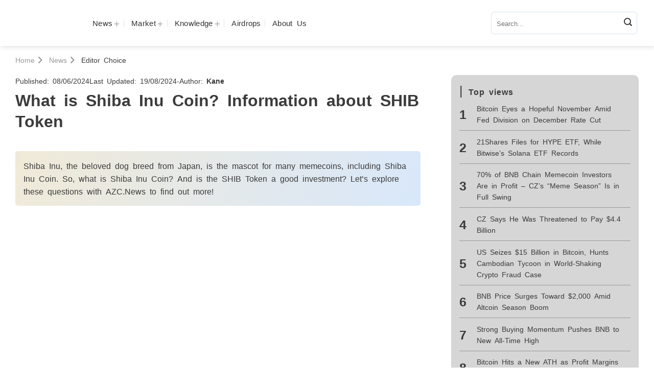

--- FILE ---
content_type: text/html; charset=UTF-8
request_url: https://azc.news/what-is-shiba-inu-coin-information-shib-token-id22971/
body_size: 48269
content:
<!DOCTYPE html>
<html lang="en-US" prefix="og: https://ogp.me/ns#" class="loading-site no-js">
<head><meta charset="UTF-8" /><script>if(navigator.userAgent.match(/MSIE|Internet Explorer/i)||navigator.userAgent.match(/Trident\/7\..*?rv:11/i)){var href=document.location.href;if(!href.match(/[?&]nowprocket/)){if(href.indexOf("?")==-1){if(href.indexOf("#")==-1){document.location.href=href+"?nowprocket=1"}else{document.location.href=href.replace("#","?nowprocket=1#")}}else{if(href.indexOf("#")==-1){document.location.href=href+"&nowprocket=1"}else{document.location.href=href.replace("#","&nowprocket=1#")}}}}</script><script>(()=>{class RocketLazyLoadScripts{constructor(){this.v="2.0.4",this.userEvents=["keydown","keyup","mousedown","mouseup","mousemove","mouseover","mouseout","touchmove","touchstart","touchend","touchcancel","wheel","click","dblclick","input"],this.attributeEvents=["onblur","onclick","oncontextmenu","ondblclick","onfocus","onmousedown","onmouseenter","onmouseleave","onmousemove","onmouseout","onmouseover","onmouseup","onmousewheel","onscroll","onsubmit"]}async t(){this.i(),this.o(),/iP(ad|hone)/.test(navigator.userAgent)&&this.h(),this.u(),this.l(this),this.m(),this.k(this),this.p(this),this._(),await Promise.all([this.R(),this.L()]),this.lastBreath=Date.now(),this.S(this),this.P(),this.D(),this.O(),this.M(),await this.C(this.delayedScripts.normal),await this.C(this.delayedScripts.defer),await this.C(this.delayedScripts.async),await this.T(),await this.F(),await this.j(),await this.A(),window.dispatchEvent(new Event("rocket-allScriptsLoaded")),this.everythingLoaded=!0,this.lastTouchEnd&&await new Promise(t=>setTimeout(t,500-Date.now()+this.lastTouchEnd)),this.I(),this.H(),this.U(),this.W()}i(){this.CSPIssue=sessionStorage.getItem("rocketCSPIssue"),document.addEventListener("securitypolicyviolation",t=>{this.CSPIssue||"script-src-elem"!==t.violatedDirective||"data"!==t.blockedURI||(this.CSPIssue=!0,sessionStorage.setItem("rocketCSPIssue",!0))},{isRocket:!0})}o(){window.addEventListener("pageshow",t=>{this.persisted=t.persisted,this.realWindowLoadedFired=!0},{isRocket:!0}),window.addEventListener("pagehide",()=>{this.onFirstUserAction=null},{isRocket:!0})}h(){let t;function e(e){t=e}window.addEventListener("touchstart",e,{isRocket:!0}),window.addEventListener("touchend",function i(o){o.changedTouches[0]&&t.changedTouches[0]&&Math.abs(o.changedTouches[0].pageX-t.changedTouches[0].pageX)<10&&Math.abs(o.changedTouches[0].pageY-t.changedTouches[0].pageY)<10&&o.timeStamp-t.timeStamp<200&&(window.removeEventListener("touchstart",e,{isRocket:!0}),window.removeEventListener("touchend",i,{isRocket:!0}),"INPUT"===o.target.tagName&&"text"===o.target.type||(o.target.dispatchEvent(new TouchEvent("touchend",{target:o.target,bubbles:!0})),o.target.dispatchEvent(new MouseEvent("mouseover",{target:o.target,bubbles:!0})),o.target.dispatchEvent(new PointerEvent("click",{target:o.target,bubbles:!0,cancelable:!0,detail:1,clientX:o.changedTouches[0].clientX,clientY:o.changedTouches[0].clientY})),event.preventDefault()))},{isRocket:!0})}q(t){this.userActionTriggered||("mousemove"!==t.type||this.firstMousemoveIgnored?"keyup"===t.type||"mouseover"===t.type||"mouseout"===t.type||(this.userActionTriggered=!0,this.onFirstUserAction&&this.onFirstUserAction()):this.firstMousemoveIgnored=!0),"click"===t.type&&t.preventDefault(),t.stopPropagation(),t.stopImmediatePropagation(),"touchstart"===this.lastEvent&&"touchend"===t.type&&(this.lastTouchEnd=Date.now()),"click"===t.type&&(this.lastTouchEnd=0),this.lastEvent=t.type,t.composedPath&&t.composedPath()[0].getRootNode()instanceof ShadowRoot&&(t.rocketTarget=t.composedPath()[0]),this.savedUserEvents.push(t)}u(){this.savedUserEvents=[],this.userEventHandler=this.q.bind(this),this.userEvents.forEach(t=>window.addEventListener(t,this.userEventHandler,{passive:!1,isRocket:!0})),document.addEventListener("visibilitychange",this.userEventHandler,{isRocket:!0})}U(){this.userEvents.forEach(t=>window.removeEventListener(t,this.userEventHandler,{passive:!1,isRocket:!0})),document.removeEventListener("visibilitychange",this.userEventHandler,{isRocket:!0}),this.savedUserEvents.forEach(t=>{(t.rocketTarget||t.target).dispatchEvent(new window[t.constructor.name](t.type,t))})}m(){const t="return false",e=Array.from(this.attributeEvents,t=>"data-rocket-"+t),i="["+this.attributeEvents.join("],[")+"]",o="[data-rocket-"+this.attributeEvents.join("],[data-rocket-")+"]",s=(e,i,o)=>{o&&o!==t&&(e.setAttribute("data-rocket-"+i,o),e["rocket"+i]=new Function("event",o),e.setAttribute(i,t))};new MutationObserver(t=>{for(const n of t)"attributes"===n.type&&(n.attributeName.startsWith("data-rocket-")||this.everythingLoaded?n.attributeName.startsWith("data-rocket-")&&this.everythingLoaded&&this.N(n.target,n.attributeName.substring(12)):s(n.target,n.attributeName,n.target.getAttribute(n.attributeName))),"childList"===n.type&&n.addedNodes.forEach(t=>{if(t.nodeType===Node.ELEMENT_NODE)if(this.everythingLoaded)for(const i of[t,...t.querySelectorAll(o)])for(const t of i.getAttributeNames())e.includes(t)&&this.N(i,t.substring(12));else for(const e of[t,...t.querySelectorAll(i)])for(const t of e.getAttributeNames())this.attributeEvents.includes(t)&&s(e,t,e.getAttribute(t))})}).observe(document,{subtree:!0,childList:!0,attributeFilter:[...this.attributeEvents,...e]})}I(){this.attributeEvents.forEach(t=>{document.querySelectorAll("[data-rocket-"+t+"]").forEach(e=>{this.N(e,t)})})}N(t,e){const i=t.getAttribute("data-rocket-"+e);i&&(t.setAttribute(e,i),t.removeAttribute("data-rocket-"+e))}k(t){Object.defineProperty(HTMLElement.prototype,"onclick",{get(){return this.rocketonclick||null},set(e){this.rocketonclick=e,this.setAttribute(t.everythingLoaded?"onclick":"data-rocket-onclick","this.rocketonclick(event)")}})}S(t){function e(e,i){let o=e[i];e[i]=null,Object.defineProperty(e,i,{get:()=>o,set(s){t.everythingLoaded?o=s:e["rocket"+i]=o=s}})}e(document,"onreadystatechange"),e(window,"onload"),e(window,"onpageshow");try{Object.defineProperty(document,"readyState",{get:()=>t.rocketReadyState,set(e){t.rocketReadyState=e},configurable:!0}),document.readyState="loading"}catch(t){console.log("WPRocket DJE readyState conflict, bypassing")}}l(t){this.originalAddEventListener=EventTarget.prototype.addEventListener,this.originalRemoveEventListener=EventTarget.prototype.removeEventListener,this.savedEventListeners=[],EventTarget.prototype.addEventListener=function(e,i,o){o&&o.isRocket||!t.B(e,this)&&!t.userEvents.includes(e)||t.B(e,this)&&!t.userActionTriggered||e.startsWith("rocket-")||t.everythingLoaded?t.originalAddEventListener.call(this,e,i,o):(t.savedEventListeners.push({target:this,remove:!1,type:e,func:i,options:o}),"mouseenter"!==e&&"mouseleave"!==e||t.originalAddEventListener.call(this,e,t.savedUserEvents.push,o))},EventTarget.prototype.removeEventListener=function(e,i,o){o&&o.isRocket||!t.B(e,this)&&!t.userEvents.includes(e)||t.B(e,this)&&!t.userActionTriggered||e.startsWith("rocket-")||t.everythingLoaded?t.originalRemoveEventListener.call(this,e,i,o):t.savedEventListeners.push({target:this,remove:!0,type:e,func:i,options:o})}}J(t,e){this.savedEventListeners=this.savedEventListeners.filter(i=>{let o=i.type,s=i.target||window;return e!==o||t!==s||(this.B(o,s)&&(i.type="rocket-"+o),this.$(i),!1)})}H(){EventTarget.prototype.addEventListener=this.originalAddEventListener,EventTarget.prototype.removeEventListener=this.originalRemoveEventListener,this.savedEventListeners.forEach(t=>this.$(t))}$(t){t.remove?this.originalRemoveEventListener.call(t.target,t.type,t.func,t.options):this.originalAddEventListener.call(t.target,t.type,t.func,t.options)}p(t){let e;function i(e){return t.everythingLoaded?e:e.split(" ").map(t=>"load"===t||t.startsWith("load.")?"rocket-jquery-load":t).join(" ")}function o(o){function s(e){const s=o.fn[e];o.fn[e]=o.fn.init.prototype[e]=function(){return this[0]===window&&t.userActionTriggered&&("string"==typeof arguments[0]||arguments[0]instanceof String?arguments[0]=i(arguments[0]):"object"==typeof arguments[0]&&Object.keys(arguments[0]).forEach(t=>{const e=arguments[0][t];delete arguments[0][t],arguments[0][i(t)]=e})),s.apply(this,arguments),this}}if(o&&o.fn&&!t.allJQueries.includes(o)){const e={DOMContentLoaded:[],"rocket-DOMContentLoaded":[]};for(const t in e)document.addEventListener(t,()=>{e[t].forEach(t=>t())},{isRocket:!0});o.fn.ready=o.fn.init.prototype.ready=function(i){function s(){parseInt(o.fn.jquery)>2?setTimeout(()=>i.bind(document)(o)):i.bind(document)(o)}return"function"==typeof i&&(t.realDomReadyFired?!t.userActionTriggered||t.fauxDomReadyFired?s():e["rocket-DOMContentLoaded"].push(s):e.DOMContentLoaded.push(s)),o([])},s("on"),s("one"),s("off"),t.allJQueries.push(o)}e=o}t.allJQueries=[],o(window.jQuery),Object.defineProperty(window,"jQuery",{get:()=>e,set(t){o(t)}})}P(){const t=new Map;document.write=document.writeln=function(e){const i=document.currentScript,o=document.createRange(),s=i.parentElement;let n=t.get(i);void 0===n&&(n=i.nextSibling,t.set(i,n));const c=document.createDocumentFragment();o.setStart(c,0),c.appendChild(o.createContextualFragment(e)),s.insertBefore(c,n)}}async R(){return new Promise(t=>{this.userActionTriggered?t():this.onFirstUserAction=t})}async L(){return new Promise(t=>{document.addEventListener("DOMContentLoaded",()=>{this.realDomReadyFired=!0,t()},{isRocket:!0})})}async j(){return this.realWindowLoadedFired?Promise.resolve():new Promise(t=>{window.addEventListener("load",t,{isRocket:!0})})}M(){this.pendingScripts=[];this.scriptsMutationObserver=new MutationObserver(t=>{for(const e of t)e.addedNodes.forEach(t=>{"SCRIPT"!==t.tagName||t.noModule||t.isWPRocket||this.pendingScripts.push({script:t,promise:new Promise(e=>{const i=()=>{const i=this.pendingScripts.findIndex(e=>e.script===t);i>=0&&this.pendingScripts.splice(i,1),e()};t.addEventListener("load",i,{isRocket:!0}),t.addEventListener("error",i,{isRocket:!0}),setTimeout(i,1e3)})})})}),this.scriptsMutationObserver.observe(document,{childList:!0,subtree:!0})}async F(){await this.X(),this.pendingScripts.length?(await this.pendingScripts[0].promise,await this.F()):this.scriptsMutationObserver.disconnect()}D(){this.delayedScripts={normal:[],async:[],defer:[]},document.querySelectorAll("script[type$=rocketlazyloadscript]").forEach(t=>{t.hasAttribute("data-rocket-src")?t.hasAttribute("async")&&!1!==t.async?this.delayedScripts.async.push(t):t.hasAttribute("defer")&&!1!==t.defer||"module"===t.getAttribute("data-rocket-type")?this.delayedScripts.defer.push(t):this.delayedScripts.normal.push(t):this.delayedScripts.normal.push(t)})}async _(){await this.L();let t=[];document.querySelectorAll("script[type$=rocketlazyloadscript][data-rocket-src]").forEach(e=>{let i=e.getAttribute("data-rocket-src");if(i&&!i.startsWith("data:")){i.startsWith("//")&&(i=location.protocol+i);try{const o=new URL(i).origin;o!==location.origin&&t.push({src:o,crossOrigin:e.crossOrigin||"module"===e.getAttribute("data-rocket-type")})}catch(t){}}}),t=[...new Map(t.map(t=>[JSON.stringify(t),t])).values()],this.Y(t,"preconnect")}async G(t){if(await this.K(),!0!==t.noModule||!("noModule"in HTMLScriptElement.prototype))return new Promise(e=>{let i;function o(){(i||t).setAttribute("data-rocket-status","executed"),e()}try{if(navigator.userAgent.includes("Firefox/")||""===navigator.vendor||this.CSPIssue)i=document.createElement("script"),[...t.attributes].forEach(t=>{let e=t.nodeName;"type"!==e&&("data-rocket-type"===e&&(e="type"),"data-rocket-src"===e&&(e="src"),i.setAttribute(e,t.nodeValue))}),t.text&&(i.text=t.text),t.nonce&&(i.nonce=t.nonce),i.hasAttribute("src")?(i.addEventListener("load",o,{isRocket:!0}),i.addEventListener("error",()=>{i.setAttribute("data-rocket-status","failed-network"),e()},{isRocket:!0}),setTimeout(()=>{i.isConnected||e()},1)):(i.text=t.text,o()),i.isWPRocket=!0,t.parentNode.replaceChild(i,t);else{const i=t.getAttribute("data-rocket-type"),s=t.getAttribute("data-rocket-src");i?(t.type=i,t.removeAttribute("data-rocket-type")):t.removeAttribute("type"),t.addEventListener("load",o,{isRocket:!0}),t.addEventListener("error",i=>{this.CSPIssue&&i.target.src.startsWith("data:")?(console.log("WPRocket: CSP fallback activated"),t.removeAttribute("src"),this.G(t).then(e)):(t.setAttribute("data-rocket-status","failed-network"),e())},{isRocket:!0}),s?(t.fetchPriority="high",t.removeAttribute("data-rocket-src"),t.src=s):t.src="data:text/javascript;base64,"+window.btoa(unescape(encodeURIComponent(t.text)))}}catch(i){t.setAttribute("data-rocket-status","failed-transform"),e()}});t.setAttribute("data-rocket-status","skipped")}async C(t){const e=t.shift();return e?(e.isConnected&&await this.G(e),this.C(t)):Promise.resolve()}O(){this.Y([...this.delayedScripts.normal,...this.delayedScripts.defer,...this.delayedScripts.async],"preload")}Y(t,e){this.trash=this.trash||[];let i=!0;var o=document.createDocumentFragment();t.forEach(t=>{const s=t.getAttribute&&t.getAttribute("data-rocket-src")||t.src;if(s&&!s.startsWith("data:")){const n=document.createElement("link");n.href=s,n.rel=e,"preconnect"!==e&&(n.as="script",n.fetchPriority=i?"high":"low"),t.getAttribute&&"module"===t.getAttribute("data-rocket-type")&&(n.crossOrigin=!0),t.crossOrigin&&(n.crossOrigin=t.crossOrigin),t.integrity&&(n.integrity=t.integrity),t.nonce&&(n.nonce=t.nonce),o.appendChild(n),this.trash.push(n),i=!1}}),document.head.appendChild(o)}W(){this.trash.forEach(t=>t.remove())}async T(){try{document.readyState="interactive"}catch(t){}this.fauxDomReadyFired=!0;try{await this.K(),this.J(document,"readystatechange"),document.dispatchEvent(new Event("rocket-readystatechange")),await this.K(),document.rocketonreadystatechange&&document.rocketonreadystatechange(),await this.K(),this.J(document,"DOMContentLoaded"),document.dispatchEvent(new Event("rocket-DOMContentLoaded")),await this.K(),this.J(window,"DOMContentLoaded"),window.dispatchEvent(new Event("rocket-DOMContentLoaded"))}catch(t){console.error(t)}}async A(){try{document.readyState="complete"}catch(t){}try{await this.K(),this.J(document,"readystatechange"),document.dispatchEvent(new Event("rocket-readystatechange")),await this.K(),document.rocketonreadystatechange&&document.rocketonreadystatechange(),await this.K(),this.J(window,"load"),window.dispatchEvent(new Event("rocket-load")),await this.K(),window.rocketonload&&window.rocketonload(),await this.K(),this.allJQueries.forEach(t=>t(window).trigger("rocket-jquery-load")),await this.K(),this.J(window,"pageshow");const t=new Event("rocket-pageshow");t.persisted=this.persisted,window.dispatchEvent(t),await this.K(),window.rocketonpageshow&&window.rocketonpageshow({persisted:this.persisted})}catch(t){console.error(t)}}async K(){Date.now()-this.lastBreath>45&&(await this.X(),this.lastBreath=Date.now())}async X(){return document.hidden?new Promise(t=>setTimeout(t)):new Promise(t=>requestAnimationFrame(t))}B(t,e){return e===document&&"readystatechange"===t||(e===document&&"DOMContentLoaded"===t||(e===window&&"DOMContentLoaded"===t||(e===window&&"load"===t||e===window&&"pageshow"===t)))}static run(){(new RocketLazyLoadScripts).t()}}RocketLazyLoadScripts.run()})();</script>
	
	<link rel="profile" href="http://gmpg.org/xfn/11" />
	<link rel="pingback" href="https://azc.news/xmlrpc.php" />

	<script type="rocketlazyloadscript">(function(html){html.className = html.className.replace(/\bno-js\b/,'js')})(document.documentElement);</script>
<meta name="viewport" content="width=device-width, initial-scale=1" />
<!-- Search Engine Optimization by Rank Math PRO - https://rankmath.com/ -->
<title>What is Shiba Inu Coin? Information about SHIB Token</title>
<meta name="description" content="Shiba Inu, the beloved dog breed from Japan, is the mascot for many memecoins, including Shiba Inu Coin. So, what is Shiba Inu Coin? And is the SHIB Token a good investment? Let’s explore these questions with AZC.News to find out more!"/>
<meta name="robots" content="follow, index, max-snippet:-1, max-video-preview:-1, max-image-preview:large"/>
<link rel="canonical" href="https://azc.news/what-is-shiba-inu-coin-information-shib-token-id22971/" />
<meta property="og:locale" content="en_US" />
<meta property="og:type" content="article" />
<meta property="og:title" content="What is Shiba Inu Coin? Information about SHIB Token" />
<meta property="og:description" content="Shiba Inu, the beloved dog breed from Japan, is the mascot for many memecoins, including Shiba Inu Coin. So, what is Shiba Inu Coin? And is the SHIB Token a good investment? Let’s explore these questions with AZC.News to find out more!" />
<meta property="og:url" content="https://azc.news/what-is-shiba-inu-coin-information-shib-token-id22971/" />
<meta property="og:site_name" content="AZCNews" />
<meta property="article:publisher" content="https://www.facebook.com/AZCNews.Official" />
<meta property="article:tag" content="memecoin" />
<meta property="article:tag" content="Shiba Inu" />
<meta property="article:section" content="Editor Choice" />
<meta property="og:updated_time" content="2024-08-19T07:18:48+00:00" />
<meta property="og:image" content="https://azc.news/wp-content/uploads/2024/06/What-is-Shiba-Inu-Coin-azc.jpg" />
<meta property="og:image:secure_url" content="https://azc.news/wp-content/uploads/2024/06/What-is-Shiba-Inu-Coin-azc.jpg" />
<meta property="og:image:width" content="1500" />
<meta property="og:image:height" content="1000" />
<meta property="og:image:alt" content="What Is Shiba Inu Coin Azc" />
<meta property="og:image:type" content="image/jpeg" />
<meta property="article:published_time" content="2024-06-08T06:17:46+00:00" />
<meta property="article:modified_time" content="2024-08-19T07:18:48+00:00" />
<meta name="twitter:card" content="summary_large_image" />
<meta name="twitter:title" content="What is Shiba Inu Coin? Information about SHIB Token" />
<meta name="twitter:description" content="Shiba Inu, the beloved dog breed from Japan, is the mascot for many memecoins, including Shiba Inu Coin. So, what is Shiba Inu Coin? And is the SHIB Token a good investment? Let’s explore these questions with AZC.News to find out more!" />
<meta name="twitter:site" content="@AZCNews" />
<meta name="twitter:creator" content="@AZCNews" />
<meta name="twitter:image" content="https://azc.news/wp-content/uploads/2024/06/What-is-Shiba-Inu-Coin-azc.jpg" />
<meta name="twitter:label1" content="Written by" />
<meta name="twitter:data1" content="Kane" />
<meta name="twitter:label2" content="Time to read" />
<meta name="twitter:data2" content="4 minutes" />
<script type="application/ld+json" class="rank-math-schema-pro">{"@context":"https://schema.org","@graph":[{"@type":"Organization","@id":"https://azc.news/#organization","name":"AZCNews","url":"https://azc.news","sameAs":["https://www.facebook.com/AZCNews.Official","https://twitter.com/AZCNews"],"email":"contact@azc.news","logo":{"@type":"ImageObject","@id":"https://azc.news/#logo","url":"https://azc.news/wp-content/uploads/2024/03/AZC-News-logo-4.png","contentUrl":"https://azc.news/wp-content/uploads/2024/03/AZC-News-logo-4.png","caption":"AZCNews","inLanguage":"en-US","width":"1804","height":"562"},"description":"Founded in 2022 by AZCoiner, AZC.News is the leading blog for Bitcoin, ETH\u2026 and cryptocurrency news. It provides the latest updates, in-depth analysis, and insightful articles on digital currencies, blockchain technology, and the evolving crypto market."},{"@type":"WebSite","@id":"https://azc.news/#website","url":"https://azc.news","name":"AZCNews","alternateName":"AZCNews","publisher":{"@id":"https://azc.news/#organization"},"inLanguage":"en-US"},{"@type":"ImageObject","@id":"https://azc.news/wp-content/uploads/2024/06/What-is-Shiba-Inu-Coin-azc.jpg","url":"https://azc.news/wp-content/uploads/2024/06/What-is-Shiba-Inu-Coin-azc.jpg","width":"1500","height":"1000","caption":"What Is Shiba Inu Coin Azc","inLanguage":"en-US"},{"@type":"BreadcrumbList","@id":"https://azc.news/what-is-shiba-inu-coin-information-shib-token-id22971/#breadcrumb","itemListElement":[{"@type":"ListItem","position":"1","item":{"@id":"https://azc.news","name":"Home"}},{"@type":"ListItem","position":"2","item":{"@id":"https://azc.news/news/","name":"News"}},{"@type":"ListItem","position":"3","item":{"@id":"https://azc.news/news/editor-choice/","name":"Editor Choice"}},{"@type":"ListItem","position":"4","item":{"@id":"https://azc.news/what-is-shiba-inu-coin-information-shib-token-id22971/","name":"What is Shiba Inu Coin? Information about SHIB Token"}}]},{"@type":"WebPage","@id":"https://azc.news/what-is-shiba-inu-coin-information-shib-token-id22971/#webpage","url":"https://azc.news/what-is-shiba-inu-coin-information-shib-token-id22971/","name":"What is Shiba Inu Coin? Information about SHIB Token","datePublished":"2024-06-08T06:17:46+00:00","dateModified":"2024-08-19T07:18:48+00:00","isPartOf":{"@id":"https://azc.news/#website"},"primaryImageOfPage":{"@id":"https://azc.news/wp-content/uploads/2024/06/What-is-Shiba-Inu-Coin-azc.jpg"},"inLanguage":"en-US","breadcrumb":{"@id":"https://azc.news/what-is-shiba-inu-coin-information-shib-token-id22971/#breadcrumb"}},{"@type":"Person","@id":"https://azc.news/author/kane/","name":"Kane","url":"https://azc.news/author/kane/","image":{"@type":"ImageObject","@id":"https://secure.gravatar.com/avatar/170adf1e9a42c409a0f3cc0240483089fd3a3c387b7d92c41d800d427f1c921c?s=96&amp;d=mm&amp;r=g","url":"https://secure.gravatar.com/avatar/170adf1e9a42c409a0f3cc0240483089fd3a3c387b7d92c41d800d427f1c921c?s=96&amp;d=mm&amp;r=g","caption":"Kane","inLanguage":"en-US"},"worksFor":{"@id":"https://azc.news/#organization"}},{"@type":"NewsArticle","headline":"What is Shiba Inu Coin? Information about SHIB Token","keywords":"what is shiba inu coin, shib token","datePublished":"2024-06-08T06:17:46+00:00","dateModified":"2024-08-19T07:18:48+00:00","articleSection":"Editor Choice, Memecoin, Research","author":{"@id":"https://azc.news/author/kane/","name":"Kane"},"publisher":{"@id":"https://azc.news/#organization"},"description":"Shiba Inu, the beloved dog breed from Japan, is the mascot for many memecoins, including Shiba Inu Coin. So, what is Shiba Inu Coin? And is the SHIB Token a good investment? Let\u2019s explore these questions with AZC.News to find out more!","copyrightYear":"2024","copyrightHolder":{"@id":"https://azc.news/#organization"},"name":"What is Shiba Inu Coin? Information about SHIB Token","@id":"https://azc.news/what-is-shiba-inu-coin-information-shib-token-id22971/#richSnippet","isPartOf":{"@id":"https://azc.news/what-is-shiba-inu-coin-information-shib-token-id22971/#webpage"},"image":{"@id":"https://azc.news/wp-content/uploads/2024/06/What-is-Shiba-Inu-Coin-azc.jpg"},"inLanguage":"en-US","mainEntityOfPage":{"@id":"https://azc.news/what-is-shiba-inu-coin-information-shib-token-id22971/#webpage"}}]}</script>
<!-- /Rank Math WordPress SEO plugin -->


<link rel='prefetch' href='https://azc.news/wp-content/themes/flatsome/assets/js/flatsome.js?ver=be4456ec53c49e21f6f3' />
<link rel='prefetch' href='https://azc.news/wp-content/themes/flatsome/assets/js/chunk.slider.js?ver=3.18.3' />
<link rel='prefetch' href='https://azc.news/wp-content/themes/flatsome/assets/js/chunk.popups.js?ver=3.18.3' />
<link rel='prefetch' href='https://azc.news/wp-content/themes/flatsome/assets/js/chunk.tooltips.js?ver=3.18.3' />
<link rel="alternate" type="application/rss+xml" title="AZC.News &raquo; Feed" href="https://azc.news/feed/" />
<link rel="alternate" type="application/rss+xml" title="AZC.News &raquo; Comments Feed" href="https://azc.news/comments/feed/" />
<link rel="alternate" type="application/rss+xml" title="AZC.News &raquo; What is Shiba Inu Coin? Information about SHIB Token Comments Feed" href="https://azc.news/what-is-shiba-inu-coin-information-shib-token-id22971/feed/" />
<link rel="alternate" title="oEmbed (JSON)" type="application/json+oembed" href="https://azc.news/wp-json/oembed/1.0/embed?url=https%3A%2F%2Fazc.news%2Fwhat-is-shiba-inu-coin-information-shib-token-id22971%2F" />
<link rel="alternate" title="oEmbed (XML)" type="text/xml+oembed" href="https://azc.news/wp-json/oembed/1.0/embed?url=https%3A%2F%2Fazc.news%2Fwhat-is-shiba-inu-coin-information-shib-token-id22971%2F&#038;format=xml" />
<style id='wp-img-auto-sizes-contain-inline-css' type='text/css'>
img:is([sizes=auto i],[sizes^="auto," i]){contain-intrinsic-size:3000px 1500px}
/*# sourceURL=wp-img-auto-sizes-contain-inline-css */
</style>
<link rel='stylesheet' id='kk-star-ratings-css' href='https://azc.news/wp-content/cache/background-css/1/azc.news/wp-content/plugins/kk-star-ratings/src/core/public/css/kk-star-ratings.min.css?wpr_t=1764746236' type='text/css' media='all' />
<link data-minify="1" rel='stylesheet' id='theme.css-css' href='https://azc.news/wp-content/cache/min/1/wp-content/plugins/popup-builder/public/css/theme.css?ver=1762998479' type='text/css' media='all' />
<link rel='stylesheet' id='ez-toc-css' href='https://azc.news/wp-content/plugins/easy-table-of-contents/assets/css/screen.min.css' type='text/css' media='all' />
<style id='ez-toc-inline-css' type='text/css'>
div#ez-toc-container .ez-toc-title {font-size: 120%;}div#ez-toc-container .ez-toc-title {font-weight: 500;}div#ez-toc-container ul li , div#ez-toc-container ul li a {font-size: 95%;}div#ez-toc-container ul li , div#ez-toc-container ul li a {font-weight: 500;}div#ez-toc-container nav ul ul li {font-size: 90%;}.ez-toc-box-title {font-weight: bold; margin-bottom: 10px; text-align: center; text-transform: uppercase; letter-spacing: 1px; color: #666; padding-bottom: 5px;position:absolute;top:-4%;left:5%;background-color: inherit;transition: top 0.3s ease;}.ez-toc-box-title.toc-closed {top:-25%;}
/*# sourceURL=ez-toc-inline-css */
</style>
<link data-minify="1" rel='stylesheet' id='flatsome-main-css' href='https://azc.news/wp-content/cache/background-css/1/azc.news/wp-content/cache/min/1/wp-content/themes/flatsome/assets/css/flatsome.css?ver=1762998479&wpr_t=1764746236' type='text/css' media='all' />
<style id='flatsome-main-inline-css' type='text/css'>
@font-face {
				font-family: "fl-icons";
				font-display: block;
				src: url(https://azc.news/wp-content/themes/flatsome/assets/css/icons/fl-icons.eot?v=3.18.3);
				src:
					url(https://azc.news/wp-content/themes/flatsome/assets/css/icons/fl-icons.eot#iefix?v=3.18.3) format("embedded-opentype"),
					url(https://azc.news/wp-content/themes/flatsome/assets/css/icons/fl-icons.woff2?v=3.18.3) format("woff2"),
					url(https://azc.news/wp-content/themes/flatsome/assets/css/icons/fl-icons.ttf?v=3.18.3) format("truetype"),
					url(https://azc.news/wp-content/themes/flatsome/assets/css/icons/fl-icons.woff?v=3.18.3) format("woff"),
					url(https://azc.news/wp-content/themes/flatsome/assets/css/icons/fl-icons.svg?v=3.18.3#fl-icons) format("svg");
			}
/*# sourceURL=flatsome-main-inline-css */
</style>
<link rel='stylesheet' id='flatsome-style-css' href='https://azc.news/wp-content/themes/az-coiner-by-realdev/style.css' type='text/css' media='all' />
<style id='rocket-lazyload-inline-css' type='text/css'>
.rll-youtube-player{position:relative;padding-bottom:56.23%;height:0;overflow:hidden;max-width:100%;}.rll-youtube-player:focus-within{outline: 2px solid currentColor;outline-offset: 5px;}.rll-youtube-player iframe{position:absolute;top:0;left:0;width:100%;height:100%;z-index:100;background:0 0}.rll-youtube-player img{bottom:0;display:block;left:0;margin:auto;max-width:100%;width:100%;position:absolute;right:0;top:0;border:none;height:auto;-webkit-transition:.4s all;-moz-transition:.4s all;transition:.4s all}.rll-youtube-player img:hover{-webkit-filter:brightness(75%)}.rll-youtube-player .play{height:100%;width:100%;left:0;top:0;position:absolute;background:var(--wpr-bg-72e51752-064f-4841-8063-0ca95847e085) no-repeat center;background-color: transparent !important;cursor:pointer;border:none;}
/*# sourceURL=rocket-lazyload-inline-css */
</style>
<script type="rocketlazyloadscript" data-rocket-type="text/javascript" data-rocket-src="https://azc.news/wp-includes/js/jquery/jquery.min.js" id="jquery-core-js" data-rocket-defer defer></script>
<script type="rocketlazyloadscript" data-rocket-type="text/javascript" id="Popup.js-js-before">
/* <![CDATA[ */
var sgpbPublicUrl = "https:\/\/azc.news\/wp-content\/plugins\/popup-builder\/public\/";
var SGPB_JS_LOCALIZATION = {"imageSupportAlertMessage":"Only image files supported","pdfSupportAlertMessage":"Only pdf files supported","areYouSure":"Are you sure?","addButtonSpinner":"L","audioSupportAlertMessage":"Only audio files supported (e.g.: mp3, wav, m4a, ogg)","publishPopupBeforeElementor":"Please, publish the popup before starting to use Elementor with it!","publishPopupBeforeDivi":"Please, publish the popup before starting to use Divi Builder with it!","closeButtonAltText":"Close"};
//# sourceURL=Popup.js-js-before
/* ]]> */
</script>
<script type="rocketlazyloadscript" data-minify="1" data-rocket-type="text/javascript" data-rocket-src="https://azc.news/wp-content/cache/min/1/wp-content/plugins/popup-builder/public/js/Popup.js?ver=1762998423" id="Popup.js-js" data-rocket-defer defer></script>
<script type="rocketlazyloadscript" data-minify="1" data-rocket-type="text/javascript" data-rocket-src="https://azc.news/wp-content/cache/min/1/wp-content/plugins/popup-builder/public/js/PopupConfig.js?ver=1762998423" id="PopupConfig.js-js" data-rocket-defer defer></script>
<script type="rocketlazyloadscript" data-rocket-type="text/javascript" id="PopupBuilder.js-js-before">
/* <![CDATA[ */
var SGPB_POPUP_PARAMS = {"popupTypeAgeRestriction":"ageRestriction","defaultThemeImages":{"1":"https:\/\/azc.news\/wp-content\/plugins\/popup-builder\/public\/img\/theme_1\/close.png","2":"https:\/\/azc.news\/wp-content\/plugins\/popup-builder\/public\/img\/theme_2\/close.png","3":"https:\/\/azc.news\/wp-content\/plugins\/popup-builder\/public\/img\/theme_3\/close.png","5":"https:\/\/azc.news\/wp-content\/plugins\/popup-builder\/public\/img\/theme_5\/close.png","6":"https:\/\/azc.news\/wp-content\/plugins\/popup-builder\/public\/img\/theme_6\/close.png"},"homePageUrl":"https:\/\/azc.news\/","isPreview":false,"convertedIdsReverse":[],"dontShowPopupExpireTime":365,"conditionalJsClasses":[],"disableAnalyticsGeneral":false};
var SGPB_JS_PACKAGES = {"packages":{"current":1,"free":1,"silver":2,"gold":3,"platinum":4},"extensions":{"geo-targeting":false,"advanced-closing":false}};
var SGPB_JS_PARAMS = {"ajaxUrl":"https:\/\/azc.news\/wp-admin\/admin-ajax.php","nonce":"7bb4e17d7e"};
//# sourceURL=PopupBuilder.js-js-before
/* ]]> */
</script>
<script type="rocketlazyloadscript" data-minify="1" data-rocket-type="text/javascript" data-rocket-src="https://azc.news/wp-content/cache/min/1/wp-content/plugins/popup-builder/public/js/PopupBuilder.js?ver=1762998423" id="PopupBuilder.js-js" data-rocket-defer defer></script>
<link rel="https://api.w.org/" href="https://azc.news/wp-json/" /><link rel="alternate" title="JSON" type="application/json" href="https://azc.news/wp-json/wp/v2/posts/22971" /><script type="application/ld+json">{
    "@context": "https://schema.org/",
    "@type": "CreativeWorkSeries",
    "name": "What is Shiba Inu Coin? Information about SHIB Token",
    "aggregateRating": {
        "@type": "AggregateRating",
        "ratingValue": "4.4",
        "bestRating": "5",
        "ratingCount": "5"
    }
}</script><style>body,html{background-color:unset !important}.processing:before, .loading-spin.centered {display: none !important;}</style><!-- Google tag (gtag.js) -->
<script type="rocketlazyloadscript" async data-rocket-src="https://www.googletagmanager.com/gtag/js?id=G-QE3VJC21WS"></script>
<script type="rocketlazyloadscript">
  window.dataLayer = window.dataLayer || [];
  function gtag(){dataLayer.push(arguments);}
  gtag('js', new Date());

  gtag('config', 'G-QE3VJC21WS');
</script>
<style>.bg{opacity: 0; transition: opacity 1s; -webkit-transition: opacity 1s;} .bg-loaded{opacity: 1;}</style><script type="rocketlazyloadscript" async data-rocket-src="https://pagead2.googlesyndication.com/pagead/js/adsbygoogle.js?client=ca-pub-2703686927719276"
     crossorigin="anonymous"></script><link rel="icon" href="https://azc.news/wp-content/uploads/2024/02/cropped-AZC-News-32x32.webp" sizes="32x32" />
<link rel="icon" href="https://azc.news/wp-content/uploads/2024/02/cropped-AZC-News-192x192.webp" sizes="192x192" />
<link rel="apple-touch-icon" href="https://azc.news/wp-content/uploads/2024/02/cropped-AZC-News-180x180.webp" />
<meta name="msapplication-TileImage" content="https://azc.news/wp-content/uploads/2024/02/cropped-AZC-News-270x270.png" />
<style id="custom-css" type="text/css">:root {--primary-color: #1a74e4;--fs-color-primary: #1a74e4;--fs-color-secondary: #f3ba2f;--fs-color-success: #6bcd08;--fs-color-alert: #ed0707;--fs-experimental-link-color: #1a74e4;--fs-experimental-link-color-hover: #1a74e4;}.tooltipster-base {--tooltip-color: #fff;--tooltip-bg-color: #d6e4f5;}.off-canvas-right .mfp-content, .off-canvas-left .mfp-content {--drawer-width: 300px;}.container-width, .full-width .ubermenu-nav, .container, .row{max-width: 1250px}.row.row-collapse{max-width: 1220px}.row.row-small{max-width: 1242.5px}.row.row-large{max-width: 1280px}.header-main{height: 90px}#logo img{max-height: 90px}#logo{width:121px;}.header-top{min-height: 30px}.transparent .header-main{height: 90px}.transparent #logo img{max-height: 90px}.has-transparent + .page-title:first-of-type,.has-transparent + #main > .page-title,.has-transparent + #main > div > .page-title,.has-transparent + #main .page-header-wrapper:first-of-type .page-title{padding-top: 140px;}.header.show-on-scroll,.stuck .header-main{height:70px!important}.stuck #logo img{max-height: 70px!important}.search-form{ width: 100%;}.header-bottom {background-color: #f1f1f1}.header-main .nav > li > a{line-height: 16px }@media (max-width: 549px) {.header-main{height: 70px}#logo img{max-height: 70px}}.nav-dropdown{border-radius:5px}body{color: #3b3b3b}h1,h2,h3,h4,h5,h6,.heading-font{color: #3b3b3b;}.breadcrumbs{text-transform: none;}button,.button{text-transform: none;}.nav > li > a, .links > li > a{text-transform: none;}.section-title span{text-transform: none;}h3.widget-title,span.widget-title{text-transform: none;}.widget:where(:not(.widget_shopping_cart)) a{color: #1a74e4;}.widget:where(:not(.widget_shopping_cart)) a:hover{color: #1a74e4;}.widget .tagcloud a:hover{border-color: #1a74e4; background-color: #1a74e4;}.nav-vertical-fly-out > li + li {border-top-width: 1px; border-top-style: solid;}/* Custom CSS */.is-divider {height: 0;background: transparent;}.image-hidden .box-image {display: none;}.related-post .image-cover {padding-top: 66% !important;}.from_the_blog_comments.uppercase.is-xsmall {display: none !important;}.image-cover {padding-top: 66% !important;}/* Custom CSS Mobile */@media (max-width: 549px){.home-sec-1 .box-text-inner {padding: 0 10px;}.header-button a.icon {border: none;line-height: 1;min-height: unset;}.nav-sidebar a {padding: 18px !important;font-size: 18px !important;}.nav-sidebar {padding-top: 4rem;}.mobile-nav,.header-bottom .flex-row {padding-left: unset !important;}.mobile-nav {display: flex;justify-content: flex-start;}.mobile-nav>.search-form {max-width: 388px;left: 0;}.header-button .is-outline:hover {background: unset;color: #333;}.term-group-title ul {overflow-x: scroll;}.home-sec-1 .col-left .post-title {font-size: 22px !important;}.home-sec-2 .flickity-prev-next-button {display: none !important;}.list-airdrop-terms .box-text {margin-left: 10px;padding-top: 0;}.off-canvas:not(.off-canvas-center) .nav-vertical li>a {padding: 20px !important;font-size: 18px !important;}a.button.primary i,.section-title i{position: relative;top: 1px;}.section-title i {font-size: 14px;}.job-posting-case {display: none !important;}.job-additional-info {display: flex;gap: 10px;}.related-post .box-vertical {flex-direction: column;}.related-post .box-vertical .box-image {width: 100% !important;}.job-additional-info .item-inner {display: flex;flex-wrap: wrap;}.job-additional-info .item-inner p {margin: 0 !important;padding: 5px !important;}.job-additional-info .item-inner .day-left {background: unset;color: var(--base-color);padding: 0 !important;}a.view-post {padding: 5px 10px;background: var(--base-color);color: #fff;border-radius: 5px 10px;white-space: nowrap;display: flex;align-items: center;justify-content: center;}.job-posting-list .col.post-item .col-inner {display: flex;flex-wrap: wrap;}.job-posting-list .post-title {font-size: 16px !important;margin-bottom: 0 !important;}.term-group-title a {width: max-content;}.term-group h2 {font-size: 2rem;word-break: break-all;text-align: center;}.slash-spacce {margin: 0 10px;}form#job-posting-search-form {flex-wrap: wrap;}.select-wrapper:first-child, .select-wrapper:nth-child(4),button#search-button {max-width: 100%;flex-basis: 100%;}.select-wrapper:nth-child(2),.select-wrapper:nth-child(3) {max-width: calc(50% - 8px);flex-basis: calc(50% - 8px);}button#search-button {min-height: 3rem;}.job-posting-search-form {padding: 1rem 0 !important;}.term-group p {font-size: 14px;}.home-sec-1 .col-left .post-title {font-size: 24px;}.home-sec-3 .section-title a {font-size: 15px;color: #333;font-weight: 500;display: inline !important;}.home-sec-1 .col-left {margin-bottom: 1rem;}.home-sec-2 .flickity-prev-next-button.previous {left: 5%;}.home-sec-2 .flickity-prev-next-button.next,.home-sec-2 .flickity-prev-next-button.previous {bottom: -15%;top: unset;width: 40px !important;height: 2rem !important;background: #33333330 !important;}.home-sec-2 .flickity-prev-next-button {width: 3rem;height: 3rem;background-color: #66666682;}.home-sec-2 .flickity-prev-next-button.next {right: unset;left: 20%;}.home-sec-2 .flickity-prev-next-button.next:before,.home-sec-2 .flickity-prev-next-button.previous:before {font-size: 17px;}.home-sec-2 .flickity-prev-next-button.previous {left: 5%;right: unset;}/* .home-sec-2 {padding-bottom: 100px !important;} */.box-vertical .box-image {width: 50% !important;}.box-vertical {display: flex;}.job-posting-search-form #search-results {top: 190px;}#search-results .post-image {float: left;margin-right: 10px;}#search-results .post-item {display: block;}#search-results .post-info {display: inline;}#search-results .post-title {font-size: 16px !important;line-height: 1.3;-webkit-line-clamp: 3;-webkit-box-orient: vertical;overflow: hidden;min-height: 70px;}.job-posting-search-form #close-search-results {top: 188px;}#search-results .job-details {gap: 0;justify-content: space-around;margin-top: 5px !important;}#search-results .job-details .items {display: inline;}#search-results .value {font-weight: 500 !important;}#search-results .job-details .items i {font-size: 14px;margin: 0;}#search-results .experience {display: none !important;}.shadow-right:before {box-shadow: inset 10px 0 8px -8px #00000026;position: absolute;top: 0;right: 0;bottom: -1px;width: 30px;transform: translate(100%);transition: box-shadow .3s;content: "";pointer-events: none;}.shadow-right {position: relative;}div#cryptocurrency-list {overflow-x: auto;-webkit-overflow-scrolling: touch;}#cryptocurrency-list th:nth-child(2), #cryptocurrency-list td:nth-child(2) {position: sticky;position: -webkit-sticky;background-color: white;z-index: 2;left: 30px;top: 0;min-width: 160px;width: 160px;}#cryptocurrency-list th:nth-child(1), #cryptocurrency-list td:nth-child(1) {padding: 5px !important;position: sticky;position: -webkit-sticky;background-color: white;z-index: 2;left: -2px;top: 0;width: 35px;min-width: 35px;}#cryptocurrency-list caption {background: unset;padding: unset;font-size: 15px;text-align: left;}.coin-name .text-left {flex-direction: column;gap: unset;}#coin-related-articles .post-title {font-size: 14px;}#coin-related-articles .from_the_blog_excerpt {display: none;}.coin-name>.flex {align-items: center;}.coin-name .text-left span {display: -webkit-box ;-webkit-line-clamp: 1;-webkit-box-orient: vertical;overflow: hidden;}.home-sec-analystic .box-vertical,.first-post .col.post-item:first-child .box-vertical{flex-direction: column;}.newest-post .col.post-item:nth-child(n+4),.first-post .col.post-item:nth-child(n+5) {display: none;}.home-sec-analystic .box-vertical .box-image, .first-post .col.post-item:first-child .box-vertical .box-image {width: 100% !important;}.header-main li.html.custom {display: unset !important;}.off-canvas .nav-vertical>li>a {font-size: 1rem;color: var(--base-color);}.header-inner {padding: 0;}.mobile-nav {padding-left: 1rem;}.gt-current-lang img {width: 25px !important;height: auto;}.gt_float_switcher .gt_options a {font-size: 13px;min-width: 120px;padding: 3px 5px !important;}.gt_float_switcher .gt_options a img {width: 20px;height: auto;}}.label-new.menu-item > a:after{content:"New";}.label-hot.menu-item > a:after{content:"Hot";}.label-sale.menu-item > a:after{content:"Sale";}.label-popular.menu-item > a:after{content:"Popular";}</style>		<style type="text/css" id="wp-custom-css">
			/* GENERAL */
/* Tạo các Var Color tái sử dụng */
:root {
    --pri-color: #1a74e4;
    --sec-color: #f3ba2f;
    --suc-color: #6bcd08;
    --ale-color: #ed0707;
    --base-color: #3b3b3b;
    --head-color: #1b1b1b;
    --bg-color: #d6d6d6;
    --white-color: #fff;
}.home-sec-1 {
    padding-top: 10px !important;!;
}@media (max-width: 549px) {
.mobile-nav>.search-form {
    max-width: 100% !important;!i;!;
    width: 99vw;
    padding-right: 8px;
}

.scrolling-wrapper {
    height: 30px;
}

.scrolling-wrapper img {
    width: 20px;
    height: 20px;
    object-fit: scale-down;
}
}



/* End */
body *:not(i) {
    font-family: -apple-system, BlinkMacSystemFont, "Segoe UI", Roboto, Oxygen-Sans, Ubuntu, Cantarell, "Helvetica Neue", fl-icons, dashicons, ftwp-icon, "Font Awesome", sans-serif !important;
    font-display: swap;
}
#cryptocurrency-list tr {cursor: pointer;}
nav.rank-math-breadcrumb {
    font-size: 14px;
}
.disclaimer {
    font-size: 12px;
    color: rgb(169, 169, 169);
}
.single .post {
    overflow-x: hidden !important;
}
.wp-caption {
    width: 100% !important;
}
.archive .tooltipster-base {
    display: none;
}
.product-small.col .col-inner {
    padding: 0 !important;
}
ol.comment-list {
    max-height: 700px;
    overflow: scroll;
    padding-bottom: 0 !important;
}
ol.comment-list::-webkit-scrollbar {
    padding: 0px;
}
.home-page-title span {
    position: absolute;
    z-index: -1;
    color: transparent;
    top: 0;
    left: 0;
}

h2 b,
h3 b,
h4 b,
h5 b,
h6 b,
h2 strong,
h3 strong,
h4 strong,
h5 strong,
h6 strong {
    font-weight: bold;
}

.h2,
h2 {
    font-size: 1.8em;
}

button {
    margin-right: 0 !important;
}

body,
html,
.banner {
    background-color: transparent !important;
}

.wpcf7-checkbox input {
    margin-bottom: 0 !important;
    margin-right: 0;
}

input.wpcf7-submit {
    margin: 0 !important;
    border-radius: 8px;
}

.nav-column>li>a,
.nav-dropdown>li>a,
.nav-vertical-fly-out>li>a,
.nav>li>a {
    color: #333;
}

.nav-column>li>a:hover,
.nav-dropdown>li>a:hover,
.nav-vertical-fly-out>li>a:hover,
.nav>li>a:hover {
    color: var(--primary-color);
}

.nav-pagination>li>a,
.nav-pagination>li>span {
    border: none !important;
    height: unset;
    width: unset;
    min-width: unset;
    padding: 0 10px;
    max-width: 2.25rem;
    max-height: 2.25rem;
}

span.wpcf7-spinner {
    position: absolute;
}
.list-airdrop .section-title-main {
    font-size: 22px;
}
.section-title-container *,
.section-title-container {
    margin-bottom: 0 !important;
}

.wpcf7-response-output {
    margin: 25px auto !important;
    display: block !important;
    text-align: center;
    border: none !important;
    background: #45b450;
    color: #fff;
    width: max-content;
}

.copyright-footer {
    color: #333;
}

.section-title-normal span,
.section-title-normal {
    border-color: transparent !important;
}

img,
.select-resize-ghost,
.select2-container .select2-choice,
.select2-container .select2-selection,
select {
    border-radius: 5px;
}

.select-resize-ghost,
.select2-container .select2-choice,
.select2-container .select2-selection,
input[type=date],
input[type=email],
input[type=number],
input[type=password],
input[type=search],
input[type=tel],
input[type=text],
input[type=url],
select,
textarea {
    box-shadow: unset;
    border-radius: 5px;
}

a#top-link {
    border: none;
    color: var(--primary-color);
    font-size: 30px;
    min-width: unset;
    min-height: unset;
    transform: unset !important;
    translate: unset !important;
}

.product_meta>span,
.woocommerce-variation-price,
.is-form,
button.is-form,
button[type=submit].is-form,
input[type=button].is-form,
input[type=reset].is-form,
input[type=submit].is-form {
    border: unset;
    box-shadow: unset;
}

a#top-link i {
    line-height: 1 !important;
}

a#top-link:hover {
    background: unset;
}

/* END */
/* HOME */

.box-shadow-1,
.box-shadow-1-hover:hover,
.row-box-shadow-1 .col-inner,
.row-box-shadow-1-hover .col-inner:hover {
    box-shadow: 0 0 20px rgb(173 173 173 / 26%);
}

.button:hover,
.dark .button.is-form:hover,
input[type=button]:hover,
input[type=reset]:hover,
input[type=submit]:hover {
    box-shadow: unset !important;
}

.box-blog-post .is-divider {
    background: transparent;
}

.page-wrapper {
    padding-top: 0 !important;
}

.absolute-footer,
.absolute-footer.dark {
    background-color: transparent;
}

.header-vertical-menu__fly-out .nav-vertical-fly-out>li.menu-item>a {
    font-size: 1rem;
}

.nav-dropdown-default {
    padding: 10px !important;
}

.nav-dropdown-default .nav-column li>a,
.nav-dropdown.nav-dropdown-default>li>a {
    border-color: #ececec;
    margin: 0 !important;
    padding: 10px 15px;
    height: 46px;
}

input[type=checkbox],
input[type=radio] {
    position: relative;
    bottom: -2px;
}

.flickity-prev-next-button.previous,
.flickity-prev-next-button.previous:hover {
    box-shadow: 6px 0 4px rgba(0, 0, 0, .05), 4px 0 4px rgba(0, 0, 0, .09);
}

.flickity-prev-next-button {
    opacity: .1;
    background: #3B3B3B;
    width: 4rem;
    height: 4rem;
    border-radius: 50%;
    top: 68%;
}

.flickity-prev-next-button.next {
    right: -3%;
}

.flickity-prev-next-button.previous {
    left: -3%;
}

.flickity-prev-next-button svg {
    display: none;
}

.flickity-prev-next-button.next:before {
    content: '\f061';
}

.flickity-prev-next-button.previous:before {
    content: '\f060';
}

.flickity-prev-next-button.next:before,
.flickity-prev-next-button.previous:before {
    font-family: 'FontAwesome';
    font-size: 32px;
    color: #fff;
    position: relative;
    opacity: 0.6;
}
.list-airdrop .image-cover, .term-airdrops .image-cover {
    padding-top: 100% !important;
}
.flickity-prev-next-button.next,
.flickity-prev-next-button.previous {
    right: -3%;
    display: flex;
    align-items: center;
    justify-content: center;
}
.top-exchanges .tab-panels {
    margin-top: 20px;
}
#comments .comment-respond {
    padding: 0 !important;
}

textarea#comment {
    min-height: 100px !important;
}

.comment-form-twitter,.comment-form-telegram,.comment-form-author {
    display: flex;
    align-items: center;
}

.comment-form-twitter label, .comment-form-telegram label, .comment-form-author label {
    min-width: 5rem;
    position: relative;
    top: -5px;
}


.comment-form-cookies-consent label {
    line-height: 1;
    margin: 0;
    font-size: 13px;
    font-weight: 500;
}

.comment-form-cookies-consent input {
    margin: 0;
    line-height: 1;
}
.top-exchanges .col-inner {
    box-shadow: 0 0 10px #eee;
}
.home-sec-2 .box-text {
    padding: 10px 15px;
    background: #fff;
    min-height: 110px;
}
.home-sec-1 .col-left {
    border: 1px solid #eaeaea;
    border-radius: 15px;
}
.home-sec-2 img {
    border-radius: 10px 10px 0 0;
}
.home-sec-1 .col-right {
    padding-bottom: 0;
}
.home-sec-2 .post-title {
    font-size: 18px;
    font-weight: 500;
}
.home-sec-1 .col-left .col.post-item {
    padding: 0;
}
.home-sec-2 .box {
    border-radius: 10px;
    overflow: hidden;
}

.home-sec-2 .box:hover {
    box-shadow: 0 0 20px #dadada;
}

.flickity-prev-next-button.previous:hover,
.flickity-prev-next-button.next:hover {
    box-shadow: -6px 0 4px rgba(0, 0, 0, .05), -4px 0 4px rgb(223 223 223 / 9%);
    opacity: 0.5;
}

.flickity-page-dots .dot.is-selected {
    width: 20px;
    border-radius: 15px;
}

.icon-angle-down:before {
    content: "\2b";
    font-family: "FontAwesome";
    font-size: 12px;
    color: #777;
}

.form-flat input:not([type=submit]) {
    border-radius: 6px;
    min-height: 2.8rem;
    border-color: #d6e4f5;
    background-color: transparent;
}

.header-nav li a {
    font-size: 15px;
    font-weight: 500;
}

.home-sec-1 .box-vertical .box-text {
    padding: 0 0 0 10px;
    flex-basis: 62%;
    max-width: 62%;
}

.home-sec-1 .box-vertical .post-title {
    font-weight: 400;
    margin: 0;
    font-size: 14px;
}

.home-sec-1 .box-vertical .post-item .col-inner {
    padding-bottom: 10px !important;
}

.home-sec-1 .box-vertical {
    padding-bottom: 10px;
    border-bottom: 1px solid #fff;
    display: flex;
    align-items: center;
    margin-bottom: 10px;
}

.home-sec-1 .box-vertical .box-image {
    flex-basis: 38%;
    max-width: 38%;
}

.home-sec-1 .col-right .section-title-main:before {
    content: '|';
    position: relative;
    top: -2px;
    font-size: 30px;
    font-weight: 300;
    margin-right: 6px;
}

.home-sec-1 .col-left>.col-inner img {
    border-radius: 15px 15px 0 0;
}

.home-sec-1 .col-right .section-title-main {
    text-transform: uppercase;
}

.home-sec-1 .col-left .post-title {
    font-size: 30px;
}

.home-sec-1 .col-left .box-text {
    padding: 0 15px;
}

.home-sec-1 .col-right .row>.col:last-child .box-vertical {
    border: none;
}

.home-sec-1 .col-left,
.home-sec-1 .col-left .col {
    padding-bottom: 0;
}

.home-sec-3 .post-title a,#tab_dex .from_the_blog_excerpt {
    display: -webkit-box;
    -webkit-line-clamp: 3;
    -webkit-box-orient: vertical;
    overflow: hidden;
    font-weight: 500;
}

.home-sec-3 .from_the_blog_excerpt {
    display: -webkit-box;
    -webkit-line-clamp: 2;
    -webkit-box-orient: vertical;
    overflow: hidden;
    color: #737373;
}

.home-sec-3 img {
    border-radius: unset;
}

.home-sec-3 .col-inner {
    background: $fff;
    border-radius: 10px;
    overflow: hidden;
}

.home-sec-3 .section-title-main:before,
.home-sec-4 .section-title-main:before,
.home-sec-5 .section-title-main:before {
    content: '|';
    font-size: 32px;
    font-weight: 300;
    margin-right: 10px;
}

a.button.btn-center {
    display: flex;
    max-width: 10rem;
    margin: 0rem auto;
    border-color: #ededed;
    border-width: 1px;
    padding: 8px;
    color: #3e3e3e;
    font-weight: 500;
    align-items: center;
    justify-content: center;
}

.home-sec-4 .col-left .box-text,
.home-sec-4 .col-right .box-text,
.home-sec-5 .box-text {
    padding: 0 0 0 10px;
}

.home-sec-4 .col-left .post-title a,
.home-sec-4 .col-right .post-title a,
.home-sec-5 .post-title a {
    font-weight: 500;
    display: -webkit-box;
    -webkit-line-clamp: 4;
    -webkit-box-orient: vertical;
    overflow: hidden;
    font-size: 14px;
}

.home-sec-4 .col-left .post-title,
.home-sec-4 .col-right .post-title {
    margin: 0;
}
a.button.btn-center i {
    position: relative;
    top: 1px;
}
.box-blog-post .is-divider,
.blog-share .is-divider {
    display: none;
}

.home-sec-4 .col.post-item,
.home-sec-5 .col.post-item {
    padding-bottom: 0;
}

.home-sec-4 .col.post-item .col-inner,
.home-sec-5 .col.post-item .col-inner {
    border-bottom: 1px solid #dedede;
    padding-bottom: 10px;
    margin-bottom: 10px;
}

.home-sec-4 .col-center .col-inner {
    background: #fff;
}


.home-sec-4 .col-center .box-text {
    padding: 6px 16px;
}

.home-sec-4 .col-center .box-text .is-divider {
    display: block;
}

.home-sec-4 .col.post-item:last-child .col-inner,
.home-sec-5 .col.post-item:last-child .col-inner {
    border: none;
    padding: 0;
    margin: 0;
}

.home-sec-4 .large-6>.col-inner {
    background: #fff;
}

.home-sec-4 .large-6>.col-inner img {
    border-radius: 10px 10px 0 0;
}

.home-sec-6 .box-text,
.home-sec-3 .section-title a {
    display: none;
}

.home-sec-6 a.button.btn-center {
    background: #3B3B3B;
    color: #fff;
    max-width: 12rem;
}

.footer-wrapper .ux-menu-link__text {
    color: rgba(255, 255, 255, 0.79);
    font-size: 15px;
}

.footer-wrapper a.icon {
    margin: 0 13px;
}

/* END */

/* CATEGORY */
.category .post-title a {
    display: -webkit-box;
    -webkit-line-clamp: 3;
    -webkit-box-orient: vertical;
    overflow: hidden;
    font-weight: 500;
    min-height: 65px;
}

.category .from_the_blog_excerpt {
    opacity: 0.9;
    margin-top: 15px;
    font-size: 14px;
    display: -webkit-box;
    -webkit-line-clamp: 2;
    -webkit-box-orient: vertical;
    overflow: hidden;
}

.category .box-image .image-cover {
    padding-top: 65% !important;
}

.category .col.post-item .col-inner {
    box-shadow: 0 0 20px #ccc;
    border-radius: 10px;
    overflow: hidden;
}

.category .blog-post-inner {
    padding: 0 15px;
}

.current-sub-category ul {
    list-style: none;
    display: flex;
    gap: 1rem;
    flex-wrap: wrap;
}

.current-sub-category ul li {
    margin: 0;
    padding: 5px 10px;
    background: #d6d6d6;
    border-radius: 6px;
}

.current-sub-category ul li a {
    color: #3b3b3b;
}

.current-sub-category ul li:hover {
    background: var(--primary-color);
    color: #fff;
}

.current-sub-category ul li:hover a {
    color: #fff;
}

.category h1.page-title,
.archive h1.page-title {
    font-size: 2rem;
    line-height: 1;
}

.current-sub-category ul {
    overflow-x: scroll;
    padding-bottom: 8px;
}

.current-sub-category ul::-webkit-scrollbar {
    height: 1px;
}

.current-sub-category ul {
    scrollbar-height: thin;
}

.current-sub-category ul::-webkit-scrollbar-track {
    background: #f1f1f1;
}

.current-sub-category ul::-webkit-scrollbar-thumb {
    background: #888;
}

.current-sub-category ul::-webkit-scrollbar-thumb:hover {
    background: #555;
}

/* END */
/* BREADCRUMBS */
.breadcrumbs-wrapper .container {
    padding-top: 12px;
}

.breadcrumbs-wrapper .container a {
    color: #999;
}

.breadcrumbs-wrapper .container a:hover {
    color: var(--primary-color);
}

.single-post .rank-math-breadcrumb a:last-child {
    color: #3B3B3B;
}

span.separator {
    color: transparent;
    font-size: 17px;
    position: relative;
}

span.separator:before {
    content: '\f105';
    font-family: 'FontAwesome';
    color: #999999;
    position: absolute;
    left: 5px;
    top: -3px;
}

/* END */

/* SINGLE POST */
.author-box.posted-on {
    display: flex;
    gap: 6px;
    font-size: 14px;
    margin-bottom: 5px;
}

.author-box.posted-on p {
    margin: 0;
}

.btn-gioi-thieu {
    font-weight: 500;
    padding: 5px 20px;
}

.author-box.posted-on a {
    text-transform: capitalize;
    color: var(--base-color);
    font-weight: bold;
}

.author-box.posted-on a:hover {
    color: var(--pri-color)
}

.single-post h1.entry-title {
    font-size: 2rem;
}

.share-icons .button.icon {
    border: none;
    margin: 0;
    line-height: 1;
    min-width: unset;
}

.share-icons .button.icon i {
    font-size: 25px;
    color: #3b3b3b;
}

.share-icons:before {
    content: 'Share: ';
    font-size: 24px;
    color: #3b3b3b;
    position: relative;
    top: -6px;
    line-height: 1;
}

.share-icons {
    display: flex;
    gap: 10px;
    align-items: center;
    margin-bottom: 2rem;
}

ul.post-tags {
    list-style: none;
    display: flex;
    flex-wrap: wrap;
    gap: 5px;
}

ul.post-tags li {
    margin: 0;
}

ul.post-tags a {
    color: #3b3b3b;
    background: #d6d6d6;
    padding: 8px 10px;
    border-radius: 6px;
    font-size: 15px;
}

.ratings-wrapper .ratting-avg {
    font-size: 32px;
    font-weight: bold;
    color: #3b3b3b;
}

.ratings-wrapper {
    color: #999;
}

.kksr-legend {
    color: #3b3b3b;
    margin: 0px 0 0 5px !important;
    line-height: 1;
}

.kk-star-ratings .kksr-stars .kksr-stars-active .kksr-star .kksr-icon {
    filter: brightness(0) invert(0);
}

.ratings-wrapper p {
    margin: 0;
}

.kksr-stars {
    display: flex;
    align-items: center;
}

.share-icons.highlight {
    padding: 1rem;
    border-radius: 10px;
    animation: highlightAnimation 1s infinite;
}

@keyframes highlightAnimation {

    0%,
    100% {
        box-shadow: 0 0 10px #fff;
    }

    50% {
        box-shadow: 0 0 20px #ccc;
    }
}

.comment-body {
    display: flex;
}

.comment-meta-top {
    display: flex;
    justify-content: space-between;
}



.comment-content {
    width: 100%;
    padding-left: 1rem;
}

.commentmetadata {
    font-size: 13px;
    color: #888;
}

.comment-meta-top cite.fn a {
    color: #3b3b3b;
    font-weight: bold;
    font-size: 18px;
}

.comment-content p:last-child {
    margin: auto;
}



div#comments {
    background: #d6d6d6;
    padding: 1rem;
    margin-top: 2rem;
    border-radius: 15px;
}

#comments .comment-respond {
    background: transparent;
}

textarea#comment {
    background: #fff;
    border: 1px solid #8a8a8a;
    min-height: 200px;
}

.comment-content p {
    margin-bottom: 5px;
}

.comment-content button {
    background: #fff;
    border-radius: 5px;
    font-weight: 500;
    font-size: 13px;
    margin-right: 0px !important;
    color: #333;
    padding: 0 8px !important;
}

.comment-content button a {
    color: #333;
}

p.form-submit input#submit {
    background: #3b3b3b;
    border-radius: 15px;
    padding: 5px 30px;
    font-weight: 500;
    text-transform: none;
}

.widget .is-divider {
    display: none;
}

.widget-title:before {
    content: '|';
    font-size: 25px;
    font-weight: 300;
    margin-right: 10px;
}

.widget-title {
    font-size: 22px;
    margin-bottom: 12px;
    display: block;
}

ul.top-views li {
    display: flex;
    text-align: left;
    border-bottom: 1px solid #999;
    padding-bottom: 10px;
    align-items: center;
}

ul.top-views li .number-list {
    font-size: 25px;
    font-weight: bold;
    max-width: 10%;
    flex-basis: 10%;
}
.top-views a {
    color: var(--base-color);
    font-weight: 400;
    font-size: 14px;
    text-align: left;
    max-width: 85%;
    flex-basis: 85%;
}
ul.top-views li span:last-child {
    max-width: 84%;
    flex-basis: 84%;
    display: -webkit-box;
    -webkit-line-clamp: 2;
    -webkit-box-orient: vertical;
    overflow: hidden;
    font-size: 14px;
}

ul.top-views li:last-child {
    margin: 0;
    border: unset;
}

.widget {
    background: #d6d6d6;
    padding: 1rem;
    border-radius: 10px;
}

/* END */
.social-button,
.social-icons .button.icon:hover,
.social-icons .button.icon:not(.is-outline) {
    background: transparent !important;
}

.social-icons .button.icon:hover i {
    color: #3b3b3b !important;
}

/* NGƯỜI MỚI */
#search-results ul {
    list-style: none;
    padding: 0 5px;
}

#search-results a {
    color: var(--base-color);
}

#search-results i {
    margin-right: 5px;
    font-size: 17px;
    line-height: 1;
}
.term-search-form {
    position: relative;
    max-width: 500px;
}

#search-results p {
    font-size: 14px;
}

#terminology-crypto-search-form input {
    min-height: 3rem;
}

.archive-page-header .large-12 {
    padding-bottom: 8px;
}

#search-results {
    position: absolute;
    top: 50px;
    left: 0;
    right: 0;
    z-index: 999;
    background: #fff;
    padding: 15px !important;
    border-radius: 0 0 10px 10px;
    box-shadow: 0px 0px 5px #f1f1f1;
}

#close-search-results {
    position: absolute;
    top: 45px;
    right: 0;
    z-index: 1000;
    padding: 5px;
    min-height: unset;
    height: unset;
    line-height: 1;
    margin: 0;
    font-size: 20px;
    color: #666;
}

.term-group-title ul {
    list-style: none;
    display: flex;
    gap: 10px;
}

.term-group-title li a {
    color: var(--base-color);
    background: var(--bg-color);
    padding: 5px 10px;
    border-radius: 10px;
    font-weight: bold;
    font-size: 20px;
    display: inline-block;
    min-width: 2rem;
    line-height: 1;
    text-align: center;
}

.term-group-title li a:hover {
    background: var(--base-color);
    color: var(--white-color);
}

.term-group h2 {
    max-width: calc(12% - 15px);
    flex-basis: calc(12% - 15px);
    font-size: 4rem;
    line-height: 1;
    margin: 0;
}

.term-group ul {
    max-width: calc(88% - 15px);
    flex-basis: calc(88% - 15px);
    list-style: none;
    margin: 0;
    height: auto;
}

.term-group {
    padding: 1rem;
    background: var(--bg-color);
    border-radius: 15px;
    position: relative;
}

#term-group-wrapper .scroll-to {
    margin-bottom: 60px;
    display: inline-block;
    margin-top: -20px;
}

.term-group.first-term {
    max-height: 300px;
    overflow: hidden;
    transition: max-height 0.5s ease;
}

.term-group a {
    color: var(--base-color);
}

.term-group.first-term.expanded {
    max-height: none;
}

.term-group-title ul {
    max-width: 1220px;
    margin: 0 auto;
    justify-content: space-between;
}

.term-group.expanded i {
    transform: rotate(180deg);
}

.term-group-title ul::-webkit-scrollbar {
    height: 1px;
}

.term-group-title ul::-webkit-scrollbar-thumb {
    background: var(--base-color);
}

.term-group-title ul::-webkit-scrollbar-track {
    background: transparent;
}

.slash-spacce {
    width: 1px;
    background: var(--base-color);
    margin: 0 1.5rem;
}

button.read-more-term {
    position: absolute;
    right: 0;
    top: 0;
}

.hidden-post {
    display: none;
}

.term-group.expanded .hidden-post {
    display: block;
}

.read-more-term {
    cursor: pointer;
}

@keyframes scroll-up {
    0% {
        opacity: 0;
        transform: translateY(20px);
    }

    100% {
        opacity: 1;
        transform: translateY(0);
    }
}

.expanded .hidden-post {
    animation: scroll-up 0.3s ease-in-out;
}

/* END */

/* ABOUT */
.about-map p {
    margin-bottom: 5px;
}

.about-map iframe {
    border-radius: 5px;
}

.about-info i {
    font-size: 2.5rem;
}

.about-info h2 {
    font-size: 22px;
    line-height: 1;
}

.about-info .col-inner {
    padding: 3rem 1rem 2rem !important;
}

/* END */

/* JOB POSTING */

form#job-posting-search-form {
    display: flex;
    gap: 15px;
}

.select-wrapper {
    position: relative;
    display: inline-block;
    flex: 1;
}

.select-wrapper i {
    position: absolute;
    left: 10px;
    top: 23px;
    transform: translateY(-50%);
    pointer-events: none;
    font-size: 15px;
}

.select-wrapper select {
    padding-left: 35px;
    min-height: 3rem;
}

button#search-button {
    background: var(--base-color);
    color: var(--white-color);
    border-radius: 6px;
    font-weight: 500;
}

.job-posting-search-form {
    background: var(--bg-color);
    margin-bottom: 1rem;
    padding: 1rem;
}

.job-posting-search-form * {
    margin-bottom: 0;
    padding-bottom: 0 !important;
}

.fixed-search-form {
    position: fixed;
    top: 110px;
    left: 0;
    width: 100%;
    z-index: 1000;
    background: #fff;
    box-shadow: 0 2px 4px rgba(0, 0, 0, 0.1);
}
.search-form-wrapper {
    position: relative;
}
#search-results .post-title {
    font-size: 20px;
}

#search-results .job-details {
    gap: 2rem;
}

#search-results .post-info {
    gap: 10px;
}

#search-results .post-item {
    gap: 1rem;
    margin-bottom: 1rem;
	border-bottom: 1px solid #f1f1f1;
    padding-bottom: 1rem !important;
}

#search-results .post-item:last-child {
    margin-bottom: 0;
}

#search-results .value {
    font-weight: bold;
}
.nav-heading .col-inner {
    border-radius: 15px 15px 0 0;
    display: flex;
    align-items: center;
    flex-wrap: wrap;
    justify-content: space-between;
    background: var(--bg-color);
    padding: 1rem 1rem 10px;
}

.nav-heading .col-inner h2 {
    width: max-content;
    font-size: 22px;
    margin: 0;
}

.nav-heading .col-inner a {
    margin: 0;
    font-weight: 500;
    color: var(--base-color);
}

.job-posting-hot>.col-inner {
    background: var(--bg-color);
    padding: 1rem;
    border-radius: 0 0 15px 15px;
}

.nav-heading {
    padding-bottom: 0 !important;
}


.job-posting-hot .post-item .col-inner {
    padding: 1rem;
    background: var(--white-color);
    border-radius: 15px;
}

.job-posting-hot .post-item {
    padding-bottom: 0;
}

.job-posting-hot .box-text {
    padding: 0 10px;
}
.job-posting-list .col-inner {
    padding: 1rem;
    background: var(--bg-color);
}

.job-posting-list .post-item>.col-inner {
    background: var(--white-color);
    border-radius: 10px;
}

.job-posting-list .post-item {
    padding-bottom: 16px;
}

.box-text-inner .job-status {
    background: var(--base-color);
    display: inline-block;
    color: var(--white-color);
padding: 2px 10px;
    border-radius: 5px;
    font-size: 12px;
}
.job-additional-info .item-inner {
    gap: 10px;
    font-size: 13px;
}

.job-additional-info .item-inner p {
    background: var(--base-color);
    color: var(--white-color);
    padding: 2px 10px;
    border-radius: 5px;
}

.job-posting-list .is-divider {
    display: none;
}

.job-additional-info .company {
    color: #555;
    margin: 5px 0 10px;
}
.job-posting-hot .last-update.item, .job-posting-hot .day-left.item,.job-posting-hot .job-status {
    display: none;
}

.job-posting-hot .location.item {
    background: unset;
    padding: unset;
    color: revert;
    font-size: 15px;
}
.box-text-inner .post-title {
    font-size: 18px;
}
.job-posting-hot .company {
    margin: 0;
    font-size: 15px;
}
.job-posting-list .post-item .col-inner,.job-posting-hot .post-item .col-inner {
    display: flex;
}

.job-posting-list .box-text, .job-posting-hot .box-text {
    padding: 0 10px;
}

.job-posting-case {
    max-width: calc(23%);
    flex-basis: calc(23%);
    display: flex;
    flex-direction: column;
    justify-content: space-between;
    align-items: flex-end;
}

.job-posting-case * {
    margin: 0;
}
.job-posting-list .post-title {
    font-size: 20px;
    margin: 10px 0;
    min-height: 70px;
    display: -webkit-box;
    -webkit-line-clamp: 2;
    -webkit-box-orient: vertical;
    overflow: hidden;
}
.job-posting-case .job-salary {
    margin-top: 5px;
}
.job-posting-case button.like-button {
    padding: 0 10px;
    line-height: 0;
    font-size: 20px;
    min-height: unset;
}
.job-posting-case a {
    padding: 10px 20px;
    display: inline-block;
    background: var(--base-color);
    border-radius: 10px;
    color: var(--white-color);
    font-size: 14px;
}
.job-posting-hot a.view-post,.job-posting-hot .is-divider{
    display: none;
}
.job-posting-hot .post-title {
    font-size: 16px;
}
.job-posting-form label {
    margin-bottom: 20px;
}

.job-posting-form input {
    margin-bottom: 0;
    min-height: 2.8rem;
    box-shadow: unset;
}


.job-posting-form .label {
    text-align: left;
    margin-bottom: 5px;
    display: inline-block;
}
.job-posting-form {
    border: 1px solid #ccc;
    padding: 1rem;
    border-radius: 15px;
	    max-width: 600px;
    margin: 1rem auto;
}

.job-posting-form .title {
    text-align: center;
    font-size: 20px;
    font-weight: bold;
}

.job-posting-form input::-webkit-input-placeholder {
  font-weight: 500 !important;
}
.job-posting-form input::-moz-placeholder {
  font-weight: 500 !important;
}
.job-posting-form input:-ms-input-placeholder {
  font-weight: 500 !important;
}
.job-posting-form input:-moz-placeholder {
  font-weight: 500 !important;
}


.job-posting-form .wpcf7-file {
    min-height: unset;
}

.job-posting-form input.wpcf7-submit {
    display: block;
    margin: 1rem auto !important;
}
/* END */

/* GENERAL */
table {
    border-left: 1px solid #ececec;
    border-top: 1px solid #ececec;
    border-right: 1px solid #ececec;
	margin-bottom: 2rem;
}
table caption {
    font-size: 25px;
    margin: 10px 0;
    background: var(--bg-color);
    padding: 5px;
    border-radius: 0 0 10px 10px;
}

table td:last-child {
    border-right: none;
}
table td {
    padding: 15px 10px !important;
    font-size: 16px;
    color: var(--base-color);
	border-right: 1px solid #ececec;
}
/* END */

/* AIRDROP */
.airdrop-news .box-text {
    padding-bottom: 0;
}


.airdrop-news .post-title {
    font-size: 16px;
    font-weight: 500;
}
.airdrop-news .post-title a {
    display: -webkit-box;
    -webkit-line-clamp: 2;
    -webkit-box-orient: vertical;
    overflow: hidden;
    margin-bottom: 10px;
}
.airdrop-quick-info * {
    color: #5d5d5d;
}

.list-airdrop .is-divider {
    display: none;
}


.list-airdrop .col.post-item .col-inner {
    background: linear-gradient(180deg, #c4de994a, transparent);
    padding: 1rem;
    border-bottom: 1px solid var(--base-color);
}

.list-airdrop .col.post-item {
    padding-bottom: 0;
}

.list-airdrop .col.post-item:last-child .col-inner {
    border: none;
}

.list-airdrop .box-text {
    padding: 0 10px;
}


.list-airdrop .col.post-item:first-child .col-inner {
    border-radius: 10px 10px 0 0;
}
p.airdrop-temp {
    white-space: nowrap;
    color: var(--base-color);
}
.list-airdrop a.button {
    margin: 0;
    width: 100%;
    background: var(--base-color);
    border-radius: 0 0 10px 10px;
    padding: 10px;
    font-weight: 500;
}
p.airdrop-temp i {
    border-bottom: 1px solid;
}
.list-airdrop .post-item .col-inner {
    display: flex;
}
.airdrop-quick-info .quick-action {
    gap: 10px;
    align-items: center;
	margin-top: 10px;
}

.airdrop-quick-info .quick-action i {
    font-size: 16px;
}
.airdrop-news .post-meta:before {
    content: '\f073';
    font-family: 'FontAwesome';
    margin-right: 5px;
}

.airdrop-news .post-meta:after {
    content: '\f178';
    font-family: 'FontAwesome';
    position: absolute;
    right: 5px;
    font-size: 20px;
    top: -6px;
}

.airdrop-news .post-meta {
    position: relative;
}
.faq-airdrop .accordion-item {
    background: var(--bg-color);
    margin-bottom: 1rem;
    border-radius: 15px;
    border-left: 7px solid;
    padding: 0 1rem;
}

.accordion-title.active {
    border: none;
}

.faq-airdrop .accordion-title {
    color: var(--base-color);
    display: flex;
    align-items: center;
    background: unset;
}

.faq-airdrop .accordion-title button i {
    position: relative;
    top: -10px;
}

.faq-airdrop .accordion-inner {
    padding: 1rem 0 1px;
}

.faq-airdrop .accordion-title.active {
    border-bottom: 1px solid;
}
.list-airdrop-terms .col.post-item .col-inner {
    background: var(--bg-color);
    padding: 1rem;
    border-radius: 10px;
    display: flex;
}
.single-earn .entry-image {
    display: none;
}
/* END */

/* EXCHANGES */

.top-exchanges .box-image {
    max-width: 75%;
    margin-right: auto;
    margin-left: unset;
}

.top-exchanges .ux-relay {
    background: var(--bg-color);
    padding: 15px;
    border-radius: 0 0 10px 10px;
}

button.ux-relay__load-more-button {
    background: var(--base-color);
    padding: 8px 40px;
    border-radius: 10px;
    font-weight: 500;
}

button.ux-relay__load-more-button:after {
    content: '\f054';
    font-family: 'FontAwesome';
    margin-left: 10px;
    font-size: 13px;
}
.top-exchanges .col.post-item {
    padding: 0 15px 15px;
}

.top-exchanges .col-inner {
    background: var(--white-color);
    padding: 10px;
    border-radius: 10px;
}

.top-exchanges .box-text {
    padding-bottom: 0;
}
.top-exchanges-info .views-post {
    padding: 6px;
    color: var(--base-color);
}

.top-exchanges-info .views-post a:before {
    content: '';
    width: 30px;
    height: 1px;
    display: inline;
    background: red;
}

.top-exchanges-info .views-post:before {
    content: '';
    width: 30px;
    height: 2px;
    display: inline-block;
    background: #6c6b6b;
    position: relative;
    top: -4px;
    right: -8px;
}

.top-exchanges li a:before, .top-cryptocurencies .top-exchanges li a:before {
    content: none !important;
}

.top-exchanges li.tab.active a, .top-cryptocurencies li.tab.active a {
    background: var(--base-color);
    color: var(--white-color);
    border-radius: 0 0 10px 10px;
}

.top-exchanges .tab-panels,.top-cryptocurencies .tab-panels {
    padding-top: unset;
}

.top-exchanges ul.nav, .top-cryptocurencies ul.nav {
    background: var(--bg-color);
    border-radius: 10px 10px 0 0;
    padding: 0 15px;
}

.top-exchanges li.tab a, .top-cryptocurencies li.tab a {
    padding: 15px 30px;
    font-size: 20px;
}
.top-exchanges .is-divider {
    display: none;
}
.type-exchanges {
    position: absolute;
    top: 0;
    right: 10px;
    border-radius: 0 0 5px 5px;
    background: var(--base-color);
    color: var(--white-color);
    font-size: 13px;
    display: inline-block;
    padding: 2px 15px;
}
.top-exchanges-info .items-mid p {
    background: #f6f6f6;
    margin-bottom: 1rem !important;
    border-radius: 10px;
    padding: 10px;
    color: #999;
}
.top-exchanges-info .voted .value {
    font-weight: bold;
    font-size: 20px;
}
.top-exchanges-info .items-top {
    margin-bottom: 10px;
}
.top-exchanges .post-title {
    font-size: 25px;
}
.analystic-market .col-inner {
    background: #fff;
    padding: 10px;
    border-radius: 10px;
}

.analystic-market .col.post-item {
    padding: 5px 10px;
}

.analystic-market .post-title a {
    display: -webkit-box;
    -webkit-line-clamp: 3;
    -webkit-box-orient: vertical;
    overflow: hidden;
    min-height: 60px;
    font-size: 16px;
}
/* END */
.tradingview-widget-container {
    width: 100% !important;
		height: 1035px !important;
}
.economic-calendar .col.post-item {
    border-bottom: 1px solid #fff;
    padding: 0 0 15px 0;
    margin: 0 15px 15px 15px;
}

.economic-calendar .post-title {
    font-size: 15px;
    font-weight: 500;
}
.top-ten .col.post-item {
    padding: 0;
    border-bottom: 1px solid;
    margin: 0 15px 15px 15px;
}

.top-ten .post-title {
    font-size: 16px;
    font-weight: 500;
}

.top-ten .is-divider {
    display: none;
}

.top-ten .box-text {
    padding: 0px 15px 15px 0;
    display: flex;
    align-items: center;
}
.top-ten {
    counter-reset: postCounter;
}
.top-ten .col.post-item .box-text:before {
    counter-increment: postCounter;
    content: counter(postCounter);
    font-size: 25px;
    font-weight: bold;
    margin-right: 15px;
}
.wrap {
    flex-wrap: wrap;
}
.gap10{
	gap: 10px;
}
.style-none{
	list-style: none;
}
.calculator-form input,.calculator-form select {
    min-height: 4rem;
    font-size: 20px;
}

button#exchange_btn {
    margin-bottom: 4rem;
}
.convert-item {
    cursor: pointer;
    text-decoration: underline;
}
.calculator-form {
    background: #fff;
    padding: 1rem;
    border-radius: 10px;
    margin-bottom: 2rem;
}
.calculator-form .select2-selection--single {
    height: 4rem !important;
    display: flex !important;
    align-items: center;
}
#select2-currency_select-result-01w3-EUR img {
    background-color: #122185;
    border-radius: 50%;
}
.br-50 {
    border-radius: 50%;
}

.img-flag.EUR {
    background-color: #122185;
}

.img-flag.TRY {
    background-color: #f4453a;
}

.img-flag.BRL {
    background-color: #249f58;
}

.img-flag.CNY {
    background-color: #f4453a;
}
.convert-item:hover {
    color: #1a74e4;
}
.calculator-form-wrapper.fixed {
    top: 100px;
    background: var(--bg-color);
    padding-top: 1rem;
}
.header-calculator {
    margin: 0;
    padding: 0;
    box-shadow: 0 0 10px #f1f1f1;
}

.header-calculator input, .header-calculator select {
    min-height: 2rem !important;
}

.header-calculator .select2-selection--single {
    height: 3.1rem !important;
}

.header-calculator *,.select2-search__field {
    border: none !important;
		box-shadow: unset !important;
}

.header-calculator button#exchange_btn {
    margin: unset !important;
    color: var(--base-color)
}

.header-calculator .select2 {
    flex-basis: 70%;
    max-width: 70%;
		min-width: 70px;
}

.header-calculator .select2 img {
    display: none;
}

.select2-results__options::-webkit-scrollbar {
    width: 2px;
}

.select2-results__options {
    max-height: 500px !important;
}
.select2-results__options::-webkit-scrollbar-thumb {
    background: transparent;
}

.header-calculator .select2-results__options::-webkit-scrollbar-track {
    background: transparent;
}

.header-calculator .select2-selection__rendered {
    font-size: 16px;
}

span.select2-dropdown.select2-dropdown--below {
    border: none;
}
.gap20 {
    gap: 20px;
}
.header-top {
    background: transparent;
}
.header-bottom {
    background: transparent;
}
.marquee .crypto-name {
    color: var(--base-color);
    margin-right: 6px;
}
.marquee .percent-change {
    color: green;
}
.crypto-items {
    gap: 20px;
}
.marquee {
    overflow: hidden;
    white-space: nowrap;
		max-width: 700px;
}

.scrolling-wrapper {
    display: flex;
    animation: scroll 10s linear infinite;
}

.crypto-item {
    display: flex;
    align-items: center;
    white-space: nowrap;
}

@keyframes scroll {
    0% {
        transform: translateX(0);
    }
    100% {
        transform: translateX(-50%);
    }
}
.isUp {
    filter: hue-rotate(85deg) saturate(80%) brightness(.85);
}
.isDown {
    filter: hue-rotate(300deg) saturate(210%) brightness(.7) contrast(170%);
}
#cryptocurrency-list td {
    padding: 5px 15px !important;
    border-right: unset !important;
    font-size: 14px;
    font-weight: 500;
    text-align: end;
}

#cryptocurrency-list th {
    padding: 10px 15px !important;
    text-transform: unset !important;
    font-weight: 500;
    text-align: end;
}

span.symbol,span.average {
    color: #9ca3af;
}


span.average {
    font-size: 95%;
    margin-top: 5px !important;
    display: inline-block;
}

#cryptocurrency-list th:nth-child(1),#cryptocurrency-list td:nth-child(1) {
    text-align: center;
}

#cryptocurrency-list th:nth-child(2), #cryptocurrency-list td:nth-child(2) {
    text-align: left;
}

#cryptocurrency-list th:nth-child(n+3), #cryptocurrency-list td:nth-child(n+3) {
        min-width: 160px !important;
}
.cryptocurrency-widget th, .cryptocurrency-widget td {
    width: 30% !important;
    min-width: 30% !important;
}

.repeat-sec .from_the_blog_excerpt,.repeat-sec .post-title a {
    display: -webkit-box;
    -webkit-line-clamp: 3;
    -webkit-box-orient: vertical;
    overflow: hidden;
    min-height: 46px;
    margin-bottom: 10px;
}
.title-line3 .post-title a {
    display: -webkit-box;
    -webkit-line-clamp: 3;
    -webkit-box-orient: vertical;
    overflow: hidden;
    min-height: 73px;
    margin-bottom: 8px;
}
.repeat-sec .post-title a {
    font-size: 17px;
}

.repeat-sec .box-default .box-text {
    padding: 14px 0;
}
.cryptocurrency-widget th:nth-child(n+1), .cryptocurrency-widget td:nth-child(n+1) {
    min-width: 40% !important;
    width: 40% !important;
		text-align: left !important;
}

.cryptocurrency-widget .symbol {
    display: none;
}
.percent-change-24h-green {
    color: #007c4e;
}

.percent-change-24h-red {
    color: #c6242d;
}

.pagination-item {
    margin: 0 !important;
    font-weight: 500;
    padding: 5px;
    display: inline-block;
    min-width: 2rem;
    text-align: center;
    border-radius: 5px;
    cursor: pointer;
}

.pagination-item.active,.pagination-item:hover {
    background: #1a74e4;
    color: #fff;
}
.tooltip-text {
    border-radius: 4px;
    visibility: hidden;
    box-shadow: 0 0 6px 0 rgba(33,33,33,.14);
    width: 250px;
    bottom: 120%;
    background-color: #fff;
    color: #4b5563;
    font-size: 11px;
    font-weight: 500;
    line-height: 140%;
    padding: 12px;
    position: absolute;
    z-index: 1;
    text-align: left;
    left: -250px;
}
.tooltip-icon {
    position: relative;
    display: inline-block;
}
.icon-more-info {
    cursor: pointer
}
.tooltip-icon:hover .tooltip-text {
    visibility: visible
}
.top-info .coin-name {
    font-size: 22px;
    font-weight: bold;
}

.coin-price {
    padding-bottom: 5px;
    border-bottom: 1px solid #ccc;
    margin-bottom: 2rem;
}
.coin-statistics .value {
    color: #4B5563;
    font-weight: 600;
    font-size: 14px;
}
.coin-price .usd-price {
    font-size: 30px;
    font-weight: bold;
    margin-bottom: 5px;
}
.coin-statistics .title,.coin-social-links .title,.coin-official-links .title, .coin-about .name,.coin-related-actices .title {
    max-width: 100%;
    flex-basis: 100%;
    font-size: 20px;
    font-weight: bold;
    margin-bottom: 10px;
}
.coin-changes {
    line-height: 1;
    font-size: 14px;
}
.coin-statistics .label {
    color: #4B5563;
    font-weight: 500;
    font-size: 14px;
    margin-bottom: 3px;
}

#coin-related-articles .col.post-item {
    padding: 0 10px 10px 10px;
}

#coin-related-articles .box-text {
    padding: 0 10px;
}


#coin-related-articles .post-title {
    font-size: 18px;
    font-weight: 500;
}
#coin-related-articles .post-title {
    font-size: 18px;
    font-weight: 500;
}
.lightbox-content {
    border-radius: 10px;
}

.mfp-container {
    padding: 1rem !important;
}
a.read-more-button {
    margin: 1rem auto;
    display: block;
    max-width: 10rem;
    border-radius: 10px;
    background: #fff;
    color: var(--base-color);
    font-weight: 500;
    padding: 5px 20px;
}
a.read-more-button {
    margin: 1rem auto;
    display: block;
    max-width: 10rem;
    border-radius: 10px;
    background: #fff;
    color: var(--base-color);
    font-weight: 500;
    padding: 5px 20px;
}
.coin-statistics .flex-col {
    flex: 1 1 calc(50% - 10px);
}
.coin-about .description {
    font-size: 14px;
}
.container-left {
    border-right: 1px solid #ccc;
}
.top-cryptocurencies ul.nav {
    padding-bottom: 1rem;
}
.home .economic_calendar_content {
    max-height: 460px;
    overflow-y: scroll;
}
.repeat-sec .post-title a,.repeat-sec .from_the_blog_excerpt {
    font-size: 16px;
    display: -webkit-box;
    -webkit-line-clamp: 2;
    -webkit-box-orient: vertical;
    overflow: hidden;
    min-height: 45px;
}

.repeat-sec .from_the_blog_excerpt {
    font-size: 14px;
    margin-bottom: 12px;
}
.repeat-sec .box-vertical .box-text {
    padding-left: 1rem;
}
.repeat-sec .box-text {
    padding: 10px 0;
}
.home-sec-analystic .col.post-item .col-inner {
    padding-bottom: 15px;
    border-bottom: 1px solid #ccc;
}
.top-bar-nav.nav-right {
    flex-wrap: nowrap !important;
}


.gt-current-lang {
    padding: 5px !important;
    width: max-content;
}

.gt_float_switcher {
    box-shadow: unset !important;
}
.header-calculator .first_area {
    max-width: 30%;
    flex-basis: 30%;
}

.header-calculator .first_area input {
    width: 3rem;
    padding-left: 10px;
    padding-right: 0;
}
span.gt-lang-code {
    font-size: 16px !important;
    font-weight: 500;
}
.home-sec-analystic .col.post-item {
    padding-bottom: 15px;
}
#ez-toc-container {
    width: 100%;
    box-shadow: 0px 0px 20px 0px #0000001A;
    margin-bottom: 25px;
    padding: 20px;
    background: none;
    border-radius: 20px;
    border: none;
    background: linear-gradient(115.39deg, rgba(225, 213, 178, 0.5) 2.32%, #1a74e42b 99.2%);
}
#ez-toc-container a {
    position: relative;
    display: flex;
    align-items: center;
}

#ez-toc-container a:before {
    content: '';
    width: 5px;
    height: 5px;
    display: inline-block;
    background: #1a74e4c7;
    border-radius: 10px;
    margin-right: 5px;
}
.post-description {
    background: linear-gradient(115.39deg, rgba(225, 213, 178, 0.5) 2.32%, #1a74e42b 99.2%);
    padding: 1rem;
    border-radius: 5px;
    margin-bottom: 2rem;
}
a.read-more-button:hover {
    background: var(--primary-color);
}
.post-description p {
    margin-bottom: 0;
}
#ez-toc-container ul li {
    margin-bottom: 5px;
}
.related-post .title {
    border-bottom: 1px solid #dee2e6;
    position: relative;
    text-transform: uppercase;
    font-weight: 500;
    font-size: 26px;
    margin-bottom: 0;
		color: var(--base-color);
}
.related-post .post-title a {
    color: var(--base-color);
    font-weight: 600;
}
.related-post-categories {
    font-size: 12px;
}
.related-post .title:after {
    content: '';
    height: 3px;
    width: 89px;
    display: inline-block;
    background: linear-gradient(90deg,#1568b2,#1a91f5);
    position: absolute;
    bottom: 0;
    left: 0;
}
.list-airdrop .post-title a, .list-airdrop .from_the_blog_excerpt {
    display: -webkit-box;
    -webkit-line-clamp: 1;
    -webkit-box-orient: vertical;
    overflow: hidden;
}
.related-post {
    margin-top: 2rem;
}
a.view-category {
    padding: 0 !important;
    background: var(--bg-color);
    border-radius: 5px;
}
@media (min-width:551px){
	.calculator-form-wrapper.fixed {
    min-width: 780px;
}
}
@media (max-width:551px){
.header-main,div#masthead {
    height: 50px !important;
}

}		</style>
		<style id="kirki-inline-styles"></style><noscript><style id="rocket-lazyload-nojs-css">.rll-youtube-player, [data-lazy-src]{display:none !important;}</style></noscript><style id='global-styles-inline-css' type='text/css'>
:root{--wp--preset--aspect-ratio--square: 1;--wp--preset--aspect-ratio--4-3: 4/3;--wp--preset--aspect-ratio--3-4: 3/4;--wp--preset--aspect-ratio--3-2: 3/2;--wp--preset--aspect-ratio--2-3: 2/3;--wp--preset--aspect-ratio--16-9: 16/9;--wp--preset--aspect-ratio--9-16: 9/16;--wp--preset--color--black: #000000;--wp--preset--color--cyan-bluish-gray: #abb8c3;--wp--preset--color--white: #ffffff;--wp--preset--color--pale-pink: #f78da7;--wp--preset--color--vivid-red: #cf2e2e;--wp--preset--color--luminous-vivid-orange: #ff6900;--wp--preset--color--luminous-vivid-amber: #fcb900;--wp--preset--color--light-green-cyan: #7bdcb5;--wp--preset--color--vivid-green-cyan: #00d084;--wp--preset--color--pale-cyan-blue: #8ed1fc;--wp--preset--color--vivid-cyan-blue: #0693e3;--wp--preset--color--vivid-purple: #9b51e0;--wp--preset--color--primary: #1a74e4;--wp--preset--color--secondary: #f3ba2f;--wp--preset--color--success: #6bcd08;--wp--preset--color--alert: #ed0707;--wp--preset--gradient--vivid-cyan-blue-to-vivid-purple: linear-gradient(135deg,rgb(6,147,227) 0%,rgb(155,81,224) 100%);--wp--preset--gradient--light-green-cyan-to-vivid-green-cyan: linear-gradient(135deg,rgb(122,220,180) 0%,rgb(0,208,130) 100%);--wp--preset--gradient--luminous-vivid-amber-to-luminous-vivid-orange: linear-gradient(135deg,rgb(252,185,0) 0%,rgb(255,105,0) 100%);--wp--preset--gradient--luminous-vivid-orange-to-vivid-red: linear-gradient(135deg,rgb(255,105,0) 0%,rgb(207,46,46) 100%);--wp--preset--gradient--very-light-gray-to-cyan-bluish-gray: linear-gradient(135deg,rgb(238,238,238) 0%,rgb(169,184,195) 100%);--wp--preset--gradient--cool-to-warm-spectrum: linear-gradient(135deg,rgb(74,234,220) 0%,rgb(151,120,209) 20%,rgb(207,42,186) 40%,rgb(238,44,130) 60%,rgb(251,105,98) 80%,rgb(254,248,76) 100%);--wp--preset--gradient--blush-light-purple: linear-gradient(135deg,rgb(255,206,236) 0%,rgb(152,150,240) 100%);--wp--preset--gradient--blush-bordeaux: linear-gradient(135deg,rgb(254,205,165) 0%,rgb(254,45,45) 50%,rgb(107,0,62) 100%);--wp--preset--gradient--luminous-dusk: linear-gradient(135deg,rgb(255,203,112) 0%,rgb(199,81,192) 50%,rgb(65,88,208) 100%);--wp--preset--gradient--pale-ocean: linear-gradient(135deg,rgb(255,245,203) 0%,rgb(182,227,212) 50%,rgb(51,167,181) 100%);--wp--preset--gradient--electric-grass: linear-gradient(135deg,rgb(202,248,128) 0%,rgb(113,206,126) 100%);--wp--preset--gradient--midnight: linear-gradient(135deg,rgb(2,3,129) 0%,rgb(40,116,252) 100%);--wp--preset--font-size--small: 13px;--wp--preset--font-size--medium: 20px;--wp--preset--font-size--large: 36px;--wp--preset--font-size--x-large: 42px;--wp--preset--spacing--20: 0.44rem;--wp--preset--spacing--30: 0.67rem;--wp--preset--spacing--40: 1rem;--wp--preset--spacing--50: 1.5rem;--wp--preset--spacing--60: 2.25rem;--wp--preset--spacing--70: 3.38rem;--wp--preset--spacing--80: 5.06rem;--wp--preset--shadow--natural: 6px 6px 9px rgba(0, 0, 0, 0.2);--wp--preset--shadow--deep: 12px 12px 50px rgba(0, 0, 0, 0.4);--wp--preset--shadow--sharp: 6px 6px 0px rgba(0, 0, 0, 0.2);--wp--preset--shadow--outlined: 6px 6px 0px -3px rgb(255, 255, 255), 6px 6px rgb(0, 0, 0);--wp--preset--shadow--crisp: 6px 6px 0px rgb(0, 0, 0);}:where(body) { margin: 0; }.wp-site-blocks > .alignleft { float: left; margin-right: 2em; }.wp-site-blocks > .alignright { float: right; margin-left: 2em; }.wp-site-blocks > .aligncenter { justify-content: center; margin-left: auto; margin-right: auto; }:where(.is-layout-flex){gap: 0.5em;}:where(.is-layout-grid){gap: 0.5em;}.is-layout-flow > .alignleft{float: left;margin-inline-start: 0;margin-inline-end: 2em;}.is-layout-flow > .alignright{float: right;margin-inline-start: 2em;margin-inline-end: 0;}.is-layout-flow > .aligncenter{margin-left: auto !important;margin-right: auto !important;}.is-layout-constrained > .alignleft{float: left;margin-inline-start: 0;margin-inline-end: 2em;}.is-layout-constrained > .alignright{float: right;margin-inline-start: 2em;margin-inline-end: 0;}.is-layout-constrained > .aligncenter{margin-left: auto !important;margin-right: auto !important;}.is-layout-constrained > :where(:not(.alignleft):not(.alignright):not(.alignfull)){margin-left: auto !important;margin-right: auto !important;}body .is-layout-flex{display: flex;}.is-layout-flex{flex-wrap: wrap;align-items: center;}.is-layout-flex > :is(*, div){margin: 0;}body .is-layout-grid{display: grid;}.is-layout-grid > :is(*, div){margin: 0;}body{padding-top: 0px;padding-right: 0px;padding-bottom: 0px;padding-left: 0px;}a:where(:not(.wp-element-button)){text-decoration: none;}:root :where(.wp-element-button, .wp-block-button__link){background-color: #32373c;border-width: 0;color: #fff;font-family: inherit;font-size: inherit;font-style: inherit;font-weight: inherit;letter-spacing: inherit;line-height: inherit;padding-top: calc(0.667em + 2px);padding-right: calc(1.333em + 2px);padding-bottom: calc(0.667em + 2px);padding-left: calc(1.333em + 2px);text-decoration: none;text-transform: inherit;}.has-black-color{color: var(--wp--preset--color--black) !important;}.has-cyan-bluish-gray-color{color: var(--wp--preset--color--cyan-bluish-gray) !important;}.has-white-color{color: var(--wp--preset--color--white) !important;}.has-pale-pink-color{color: var(--wp--preset--color--pale-pink) !important;}.has-vivid-red-color{color: var(--wp--preset--color--vivid-red) !important;}.has-luminous-vivid-orange-color{color: var(--wp--preset--color--luminous-vivid-orange) !important;}.has-luminous-vivid-amber-color{color: var(--wp--preset--color--luminous-vivid-amber) !important;}.has-light-green-cyan-color{color: var(--wp--preset--color--light-green-cyan) !important;}.has-vivid-green-cyan-color{color: var(--wp--preset--color--vivid-green-cyan) !important;}.has-pale-cyan-blue-color{color: var(--wp--preset--color--pale-cyan-blue) !important;}.has-vivid-cyan-blue-color{color: var(--wp--preset--color--vivid-cyan-blue) !important;}.has-vivid-purple-color{color: var(--wp--preset--color--vivid-purple) !important;}.has-primary-color{color: var(--wp--preset--color--primary) !important;}.has-secondary-color{color: var(--wp--preset--color--secondary) !important;}.has-success-color{color: var(--wp--preset--color--success) !important;}.has-alert-color{color: var(--wp--preset--color--alert) !important;}.has-black-background-color{background-color: var(--wp--preset--color--black) !important;}.has-cyan-bluish-gray-background-color{background-color: var(--wp--preset--color--cyan-bluish-gray) !important;}.has-white-background-color{background-color: var(--wp--preset--color--white) !important;}.has-pale-pink-background-color{background-color: var(--wp--preset--color--pale-pink) !important;}.has-vivid-red-background-color{background-color: var(--wp--preset--color--vivid-red) !important;}.has-luminous-vivid-orange-background-color{background-color: var(--wp--preset--color--luminous-vivid-orange) !important;}.has-luminous-vivid-amber-background-color{background-color: var(--wp--preset--color--luminous-vivid-amber) !important;}.has-light-green-cyan-background-color{background-color: var(--wp--preset--color--light-green-cyan) !important;}.has-vivid-green-cyan-background-color{background-color: var(--wp--preset--color--vivid-green-cyan) !important;}.has-pale-cyan-blue-background-color{background-color: var(--wp--preset--color--pale-cyan-blue) !important;}.has-vivid-cyan-blue-background-color{background-color: var(--wp--preset--color--vivid-cyan-blue) !important;}.has-vivid-purple-background-color{background-color: var(--wp--preset--color--vivid-purple) !important;}.has-primary-background-color{background-color: var(--wp--preset--color--primary) !important;}.has-secondary-background-color{background-color: var(--wp--preset--color--secondary) !important;}.has-success-background-color{background-color: var(--wp--preset--color--success) !important;}.has-alert-background-color{background-color: var(--wp--preset--color--alert) !important;}.has-black-border-color{border-color: var(--wp--preset--color--black) !important;}.has-cyan-bluish-gray-border-color{border-color: var(--wp--preset--color--cyan-bluish-gray) !important;}.has-white-border-color{border-color: var(--wp--preset--color--white) !important;}.has-pale-pink-border-color{border-color: var(--wp--preset--color--pale-pink) !important;}.has-vivid-red-border-color{border-color: var(--wp--preset--color--vivid-red) !important;}.has-luminous-vivid-orange-border-color{border-color: var(--wp--preset--color--luminous-vivid-orange) !important;}.has-luminous-vivid-amber-border-color{border-color: var(--wp--preset--color--luminous-vivid-amber) !important;}.has-light-green-cyan-border-color{border-color: var(--wp--preset--color--light-green-cyan) !important;}.has-vivid-green-cyan-border-color{border-color: var(--wp--preset--color--vivid-green-cyan) !important;}.has-pale-cyan-blue-border-color{border-color: var(--wp--preset--color--pale-cyan-blue) !important;}.has-vivid-cyan-blue-border-color{border-color: var(--wp--preset--color--vivid-cyan-blue) !important;}.has-vivid-purple-border-color{border-color: var(--wp--preset--color--vivid-purple) !important;}.has-primary-border-color{border-color: var(--wp--preset--color--primary) !important;}.has-secondary-border-color{border-color: var(--wp--preset--color--secondary) !important;}.has-success-border-color{border-color: var(--wp--preset--color--success) !important;}.has-alert-border-color{border-color: var(--wp--preset--color--alert) !important;}.has-vivid-cyan-blue-to-vivid-purple-gradient-background{background: var(--wp--preset--gradient--vivid-cyan-blue-to-vivid-purple) !important;}.has-light-green-cyan-to-vivid-green-cyan-gradient-background{background: var(--wp--preset--gradient--light-green-cyan-to-vivid-green-cyan) !important;}.has-luminous-vivid-amber-to-luminous-vivid-orange-gradient-background{background: var(--wp--preset--gradient--luminous-vivid-amber-to-luminous-vivid-orange) !important;}.has-luminous-vivid-orange-to-vivid-red-gradient-background{background: var(--wp--preset--gradient--luminous-vivid-orange-to-vivid-red) !important;}.has-very-light-gray-to-cyan-bluish-gray-gradient-background{background: var(--wp--preset--gradient--very-light-gray-to-cyan-bluish-gray) !important;}.has-cool-to-warm-spectrum-gradient-background{background: var(--wp--preset--gradient--cool-to-warm-spectrum) !important;}.has-blush-light-purple-gradient-background{background: var(--wp--preset--gradient--blush-light-purple) !important;}.has-blush-bordeaux-gradient-background{background: var(--wp--preset--gradient--blush-bordeaux) !important;}.has-luminous-dusk-gradient-background{background: var(--wp--preset--gradient--luminous-dusk) !important;}.has-pale-ocean-gradient-background{background: var(--wp--preset--gradient--pale-ocean) !important;}.has-electric-grass-gradient-background{background: var(--wp--preset--gradient--electric-grass) !important;}.has-midnight-gradient-background{background: var(--wp--preset--gradient--midnight) !important;}.has-small-font-size{font-size: var(--wp--preset--font-size--small) !important;}.has-medium-font-size{font-size: var(--wp--preset--font-size--medium) !important;}.has-large-font-size{font-size: var(--wp--preset--font-size--large) !important;}.has-x-large-font-size{font-size: var(--wp--preset--font-size--x-large) !important;}
/*# sourceURL=global-styles-inline-css */
</style>
<style id="wpr-lazyload-bg-container"></style><style id="wpr-lazyload-bg-exclusion"></style>
<noscript>
<style id="wpr-lazyload-bg-nostyle">.kk-star-ratings .kksr-stars .kksr-star .kksr-icon, .kk-star-ratings:not(.kksr-disabled) .kksr-stars .kksr-star:hover ~ .kksr-star .kksr-icon{--wpr-bg-cf59041c-9886-45ac-a9d8-66701acbb880: url('https://azc.news/wp-content/plugins/kk-star-ratings/src/core/public/svg/inactive.svg');}.kk-star-ratings .kksr-stars .kksr-stars-active .kksr-star .kksr-icon{--wpr-bg-012325a7-2451-4602-9f0d-8bc1a38ab572: url('https://azc.news/wp-content/plugins/kk-star-ratings/src/core/public/svg/active.svg');}.kk-star-ratings.kksr-disabled .kksr-stars .kksr-stars-active .kksr-star .kksr-icon, .kk-star-ratings:not(.kksr-disabled) .kksr-stars:hover .kksr-star .kksr-icon{--wpr-bg-f9167c24-a15a-4bee-8a90-1561ba636ba5: url('https://azc.news/wp-content/plugins/kk-star-ratings/src/core/public/svg/selected.svg');}.fancy-underline:after{--wpr-bg-43b8ab88-6c35-4abc-901e-c702944df083: url('https://azc.news/wp-content/themes/flatsome/assets/img/underline.png');}.slider-style-shadow .flickity-slider>:before{--wpr-bg-34dbcfa8-3310-47c2-8524-b48f78989fe8: url('https://azc.news/wp-content/themes/flatsome/assets/img/shadow@2x.png');}.rll-youtube-player .play{--wpr-bg-72e51752-064f-4841-8063-0ca95847e085: url('https://azc.news/wp-content/plugins/wp-rocket/assets/img/youtube.png');}</style>
</noscript>
<script type="application/javascript">const rocket_pairs = [{"selector":".kk-star-ratings .kksr-stars .kksr-star .kksr-icon, .kk-star-ratings:not(.kksr-disabled) .kksr-stars .kksr-star ~ .kksr-star .kksr-icon","style":".kk-star-ratings .kksr-stars .kksr-star .kksr-icon, .kk-star-ratings:not(.kksr-disabled) .kksr-stars .kksr-star:hover ~ .kksr-star .kksr-icon{--wpr-bg-cf59041c-9886-45ac-a9d8-66701acbb880: url('https:\/\/azc.news\/wp-content\/plugins\/kk-star-ratings\/src\/core\/public\/svg\/inactive.svg');}","hash":"cf59041c-9886-45ac-a9d8-66701acbb880","url":"https:\/\/azc.news\/wp-content\/plugins\/kk-star-ratings\/src\/core\/public\/svg\/inactive.svg"},{"selector":".kk-star-ratings .kksr-stars .kksr-stars-active .kksr-star .kksr-icon","style":".kk-star-ratings .kksr-stars .kksr-stars-active .kksr-star .kksr-icon{--wpr-bg-012325a7-2451-4602-9f0d-8bc1a38ab572: url('https:\/\/azc.news\/wp-content\/plugins\/kk-star-ratings\/src\/core\/public\/svg\/active.svg');}","hash":"012325a7-2451-4602-9f0d-8bc1a38ab572","url":"https:\/\/azc.news\/wp-content\/plugins\/kk-star-ratings\/src\/core\/public\/svg\/active.svg"},{"selector":".kk-star-ratings.kksr-disabled .kksr-stars .kksr-stars-active .kksr-star .kksr-icon, .kk-star-ratings:not(.kksr-disabled) .kksr-stars .kksr-star .kksr-icon","style":".kk-star-ratings.kksr-disabled .kksr-stars .kksr-stars-active .kksr-star .kksr-icon, .kk-star-ratings:not(.kksr-disabled) .kksr-stars:hover .kksr-star .kksr-icon{--wpr-bg-f9167c24-a15a-4bee-8a90-1561ba636ba5: url('https:\/\/azc.news\/wp-content\/plugins\/kk-star-ratings\/src\/core\/public\/svg\/selected.svg');}","hash":"f9167c24-a15a-4bee-8a90-1561ba636ba5","url":"https:\/\/azc.news\/wp-content\/plugins\/kk-star-ratings\/src\/core\/public\/svg\/selected.svg"},{"selector":".fancy-underline","style":".fancy-underline:after{--wpr-bg-43b8ab88-6c35-4abc-901e-c702944df083: url('https:\/\/azc.news\/wp-content\/themes\/flatsome\/assets\/img\/underline.png');}","hash":"43b8ab88-6c35-4abc-901e-c702944df083","url":"https:\/\/azc.news\/wp-content\/themes\/flatsome\/assets\/img\/underline.png"},{"selector":".slider-style-shadow .flickity-slider>*","style":".slider-style-shadow .flickity-slider>:before{--wpr-bg-34dbcfa8-3310-47c2-8524-b48f78989fe8: url('https:\/\/azc.news\/wp-content\/themes\/flatsome\/assets\/img\/shadow@2x.png');}","hash":"34dbcfa8-3310-47c2-8524-b48f78989fe8","url":"https:\/\/azc.news\/wp-content\/themes\/flatsome\/assets\/img\/shadow@2x.png"},{"selector":".rll-youtube-player .play","style":".rll-youtube-player .play{--wpr-bg-72e51752-064f-4841-8063-0ca95847e085: url('https:\/\/azc.news\/wp-content\/plugins\/wp-rocket\/assets\/img\/youtube.png');}","hash":"72e51752-064f-4841-8063-0ca95847e085","url":"https:\/\/azc.news\/wp-content\/plugins\/wp-rocket\/assets\/img\/youtube.png"}]; const rocket_excluded_pairs = [];</script><meta name="generator" content="WP Rocket 3.20.1.2" data-wpr-features="wpr_lazyload_css_bg_img wpr_delay_js wpr_defer_js wpr_minify_js wpr_lazyload_images wpr_lazyload_iframes wpr_cache_webp wpr_minify_css wpr_preload_links wpr_host_fonts_locally wpr_desktop" /></head>

<body class="wp-singular post-template-default single single-post postid-22971 single-format-standard wp-theme-flatsome wp-child-theme-az-coiner-by-realdev header-shadow lightbox nav-dropdown-has-arrow nav-dropdown-has-shadow mobile-submenu-toggle">


<a class="skip-link screen-reader-text" href="#main">Skip to content</a>

<div data-rocket-location-hash="99bb46786fd5bd31bcd7bdc067ad247a" id="wrapper">

	
	<header data-rocket-location-hash="8cd2ef760cf5956582d03e973259bc0e" id="header" class="header has-sticky sticky-jump">
		<div data-rocket-location-hash="d53b06ca13945ed03e70ba4a94347bcf" class="header-wrapper">
			<div id="masthead" class="header-main ">
      <div class="header-inner flex-row container logo-left medium-logo-center" role="navigation">

          <!-- Logo -->
          <div id="logo" class="flex-col logo">
            
<!-- Header logo -->
<a href="https://azc.news/" title="AZC.News - Cryptocurrency News Daily" rel="home">
		<img width="1804" height="562" src="data:image/svg+xml,%3Csvg%20xmlns='http://www.w3.org/2000/svg'%20viewBox='0%200%201804%20562'%3E%3C/svg%3E" class="header_logo header-logo" alt="AZC.News" data-lazy-src="https://azc.news/wp-content/uploads/2024/02/AZC-News-logo.webp"/><noscript><img width="1804" height="562" src="https://azc.news/wp-content/uploads/2024/02/AZC-News-logo.webp" class="header_logo header-logo" alt="AZC.News"/></noscript><img  width="1804" height="562" src="data:image/svg+xml,%3Csvg%20xmlns='http://www.w3.org/2000/svg'%20viewBox='0%200%201804%20562'%3E%3C/svg%3E" class="header-logo-dark" alt="AZC.News" data-lazy-src="https://azc.news/wp-content/uploads/2024/02/AZC-News-logo.webp"/><noscript><img  width="1804" height="562" src="https://azc.news/wp-content/uploads/2024/02/AZC-News-logo.webp" class="header-logo-dark" alt="AZC.News"/></noscript></a>
          </div>

          <!-- Mobile Left Elements -->
          <div class="flex-col show-for-medium flex-left">
            <ul class="mobile-nav nav nav-left ">
              <li class="nav-icon has-icon">
  		<a href="#" data-open="#main-menu" data-pos="left" data-bg="main-menu-overlay" data-color="" class="is-small" aria-label="Menu" aria-controls="main-menu" aria-expanded="false">

		  <i class="icon-menu" ></i>
		  		</a>
	</li>
            </ul>
          </div>

          <!-- Left Elements -->
          <div class="flex-col hide-for-medium flex-left
            flex-grow">
            <ul class="header-nav header-nav-main nav nav-left  nav-divided nav-size-xlarge nav-uppercase" >
              <li id="menu-item-79" class="menu-item menu-item-type-taxonomy menu-item-object-category current-post-ancestor menu-item-has-children menu-item-79 menu-item-design-default has-dropdown"><a href="https://azc.news/news/" class="nav-top-link" aria-expanded="false" aria-haspopup="menu">News<i class="icon-angle-down" ></i></a>
<ul class="sub-menu nav-dropdown nav-dropdown-default">
	<li id="menu-item-91" class="menu-item menu-item-type-taxonomy menu-item-object-category menu-item-91"><a href="https://azc.news/news/bitcoin/">Bitcoin</a></li>
	<li id="menu-item-81" class="menu-item menu-item-type-taxonomy menu-item-object-category menu-item-81"><a href="https://azc.news/news/altcoin/">Altcoin</a></li>
	<li id="menu-item-23672" class="menu-item menu-item-type-taxonomy menu-item-object-category menu-item-23672"><a href="https://azc.news/news/gamefi/">GameFi</a></li>
	<li id="menu-item-83" class="menu-item menu-item-type-taxonomy menu-item-object-category menu-item-83"><a href="https://azc.news/news/defi/">Defi</a></li>
	<li id="menu-item-12310" class="menu-item menu-item-type-taxonomy menu-item-object-category menu-item-12310"><a href="https://azc.news/news/ai/">AI</a></li>
	<li id="menu-item-23986" class="menu-item menu-item-type-taxonomy menu-item-object-category menu-item-23986"><a href="https://azc.news/news/bitcoin-layer2/">Bitcoin Layer2</a></li>
	<li id="menu-item-11962" class="menu-item menu-item-type-taxonomy menu-item-object-category menu-item-11962"><a href="https://azc.news/news/policy-regulations/">Policy &amp; Regulations</a></li>
</ul>
</li>
<li id="menu-item-13678" class="menu-item menu-item-type-custom menu-item-object-custom menu-item-has-children menu-item-13678 menu-item-design-default has-dropdown"><a href="#" class="nav-top-link" aria-expanded="false" aria-haspopup="menu">Market<i class="icon-angle-down" ></i></a>
<ul class="sub-menu nav-dropdown nav-dropdown-default">
	<li id="menu-item-12344" class="menu-item menu-item-type-taxonomy menu-item-object-category menu-item-12344"><a href="https://azc.news/news/analytics/">Analytics</a></li>
	<li id="menu-item-1667" class="menu-item menu-item-type-post_type menu-item-object-page menu-item-1667"><a href="https://azc.news/top-cryptocurencies/">Top Cryptocurencies</a></li>
	<li id="menu-item-1622" class="menu-item menu-item-type-post_type menu-item-object-page menu-item-1622"><a href="https://azc.news/economic-calendar/">Economic Calendar</a></li>
	<li id="menu-item-1627" class="menu-item menu-item-type-post_type menu-item-object-page menu-item-1627"><a href="https://azc.news/calculator/">Calculator</a></li>
</ul>
</li>
<li id="menu-item-13679" class="menu-item menu-item-type-custom menu-item-object-custom menu-item-has-children menu-item-13679 menu-item-design-default has-dropdown"><a href="#" class="nav-top-link" aria-expanded="false" aria-haspopup="menu">Knowledge<i class="icon-angle-down" ></i></a>
<ul class="sub-menu nav-dropdown nav-dropdown-default">
	<li id="menu-item-23798" class="menu-item menu-item-type-taxonomy menu-item-object-category menu-item-23798"><a href="https://azc.news/news/newbies/">Newbies</a></li>
	<li id="menu-item-12422" class="menu-item menu-item-type-taxonomy menu-item-object-category current-post-ancestor current-menu-parent current-post-parent menu-item-12422 active"><a href="https://azc.news/news/research/">Research</a></li>
</ul>
</li>
<li id="menu-item-28809" class="menu-item menu-item-type-taxonomy menu-item-object-category menu-item-28809 menu-item-design-default"><a href="https://azc.news/news/airdrop/" class="nav-top-link">Airdrops</a></li>
<li id="menu-item-13677" class="menu-item menu-item-type-custom menu-item-object-custom menu-item-13677 menu-item-design-default"><a href="https://azc.news/about-azc-news/" class="nav-top-link">About Us</a></li>
            </ul>
          </div>

          <!-- Right Elements -->
          <div class="flex-col hide-for-medium flex-right">
            <ul class="header-nav header-nav-main nav nav-right  nav-divided nav-size-xlarge nav-uppercase">
              <li class="header-search-form search-form html relative has-icon">
	<div class="header-search-form-wrapper">
		<div class="searchform-wrapper ux-search-box relative form-flat is-normal">
<form method="get" class="searchform" action="https://azc.news/" role="search">
    <div class="flex-row relative">
        <div class="flex-col flex-grow">
            <input type="search" class="search-field mb-0" name="s" value="" id="search-1580122755" placeholder="Search..." />
        </div>
        <div class="flex-col">
            <button type="submit" class="ux-search-submit submit-button secondary button icon mb-0" aria-label="Submit">
                <i class="icon-search" ></i>            </button>
        </div>
    </div>
    <div class="live-search-results text-left z-top"></div>
</form>
</div>	</div>
</li>
            </ul>
          </div>

          <!-- Mobile Right Elements -->
          <div class="flex-col show-for-medium flex-right">
            <ul class="mobile-nav nav nav-right ">
                          </ul>
          </div>

      </div>

      </div>
<div id="wide-nav" class="header-bottom wide-nav show-for-medium">
    <div class="flex-row container">

            
            
            
                          <div class="flex-col show-for-medium flex-grow">
                  <ul class="nav header-bottom-nav nav-center mobile-nav  nav-uppercase">
                      <li class="header-search-form search-form html relative has-icon">
	<div class="header-search-form-wrapper">
		<div class="searchform-wrapper ux-search-box relative form-flat is-normal">
<form method="get" class="searchform" action="https://azc.news/" role="search">
    <div class="flex-row relative">
        <div class="flex-col flex-grow">
            <input type="search" class="search-field mb-0" name="s" value="" id="search-284651134" placeholder="Search..." />
        </div>
        <div class="flex-col">
            <button type="submit" class="ux-search-submit submit-button secondary button icon mb-0" aria-label="Submit">
                <i class="icon-search" ></i>            </button>
        </div>
    </div>
    <div class="live-search-results text-left z-top"></div>
</form>
</div>	</div>
</li>
                  </ul>
              </div>
            
    </div>
</div>

<div class="header-bg-container fill"><div class="header-bg-image fill"></div><div class="header-bg-color fill"></div></div>		</div>
	</header>

	
	<main data-rocket-location-hash="bd73b599510e3c4ba22a673838291c53" id="main" class="">

<div data-rocket-location-hash="b0adf212d52fae4206d1503d35a95e28" id="content" class="blog-wrapper blog-single page-wrapper">
	<div class="breadcrumbs-wrapper"><div class="container"><nav aria-label="breadcrumbs" class="rank-math-breadcrumb"><p><a href="https://azc.news">Home</a><span class="separator"> &gt; </span><a href="https://azc.news/news/">News</a><span class="separator"> &gt; </span><a href="https://azc.news/news/editor-choice/">Editor Choice</a></p></nav></div></div>

<div class="row row-large ">

	<div class="large-8 col">
		


<article id="post-22971" class="post-22971 post type-post status-publish format-standard has-post-thumbnail hentry category-editor-choice category-memecoin category-research tag-memecoin tag-shiba-inu">
	<div class="article-inner ">
		<header class="entry-header">
	<div class="entry-header-text entry-header-text-top text-left">
			<div class="entry-meta">
		    <div class="author-box posted-on">
        <time class="published-date">Published: 08/06/2024</time>
        <br/>
        <time class="updated-date hide-for-medium">Last Updated: 19/08/2024</time>
        <span>-</span>
        <p class="author-name"><span>Author:</span> <a href="https://azc.news/author/kane/">Kane</a></p>
    </div>
	</div>
<h1 class="entry-title">What is Shiba Inu Coin? Information about SHIB Token</h1>	</div>
  	<div class="post-description">
  		<p>Shiba Inu, the beloved dog breed from Japan, is the mascot for many memecoins, including Shiba Inu Coin. So, what is Shiba Inu Coin? And is the SHIB Token a good investment? Let’s explore these questions with AZC.News to find out more!</p>
	</div>
						<div class="entry-image relative">
				<a href="https://azc.news/what-is-shiba-inu-coin-information-shib-token-id22971/">
    <img width="1500" height="1000" src="data:image/svg+xml,%3Csvg%20xmlns='http://www.w3.org/2000/svg'%20viewBox='0%200%201500%201000'%3E%3C/svg%3E" class="attachment-large size-large wp-post-image" alt="What Is Shiba Inu Coin Azc" decoding="async" fetchpriority="high" title="What is Shiba Inu Coin? Information about SHIB Token 1" data-lazy-src="https://azc.news/wp-content/uploads/2024/06/What-is-Shiba-Inu-Coin-azc.webp"><noscript><img width="1500" height="1000" src="https://azc.news/wp-content/uploads/2024/06/What-is-Shiba-Inu-Coin-azc.webp" class="attachment-large size-large wp-post-image" alt="What Is Shiba Inu Coin Azc" decoding="async" fetchpriority="high" title="What is Shiba Inu Coin? Information about SHIB Token 1"></noscript></a>
							</div>
			</header>		<div class="entry-content single-page">

	<div id="ez-toc-container" class="ez-toc-v2_0_78 counter-hierarchy ez-toc-counter ez-toc-grey ez-toc-container-direction">
<div class="ez-toc-title-container">
<div class="ez-toc-title" style="cursor:inherit">Table of Contents</div>
<span class="ez-toc-title-toggle"><a href="#" class="ez-toc-pull-right ez-toc-btn ez-toc-btn-xs ez-toc-btn-default ez-toc-toggle" aria-label="Toggle Table of Content"><span class="ez-toc-js-icon-con"><span class=""><span class="eztoc-hide" style="display:none;">Toggle</span><span class="ez-toc-icon-toggle-span"><svg style="fill: #999;color:#999" xmlns="http://www.w3.org/2000/svg" class="list-377408" width="20px" height="20px" viewBox="0 0 24 24" fill="none"><path d="M6 6H4v2h2V6zm14 0H8v2h12V6zM4 11h2v2H4v-2zm16 0H8v2h12v-2zM4 16h2v2H4v-2zm16 0H8v2h12v-2z" fill="currentColor"></path></svg><svg style="fill: #999;color:#999" class="arrow-unsorted-368013" xmlns="http://www.w3.org/2000/svg" width="10px" height="10px" viewBox="0 0 24 24" version="1.2" baseProfile="tiny"><path d="M18.2 9.3l-6.2-6.3-6.2 6.3c-.2.2-.3.4-.3.7s.1.5.3.7c.2.2.4.3.7.3h11c.3 0 .5-.1.7-.3.2-.2.3-.5.3-.7s-.1-.5-.3-.7zM5.8 14.7l6.2 6.3 6.2-6.3c.2-.2.3-.5.3-.7s-.1-.5-.3-.7c-.2-.2-.4-.3-.7-.3h-11c-.3 0-.5.1-.7.3-.2.2-.3.5-.3.7s.1.5.3.7z"/></svg></span></span></span></a></span></div>
<nav><ul class='ez-toc-list ez-toc-list-level-1 eztoc-toggle-hide-by-default' ><li class='ez-toc-page-1 ez-toc-heading-level-2'><a class="ez-toc-link ez-toc-heading-1" href="#What_is_Shiba_Inu_Coin" >What is Shiba Inu Coin?</a></li><li class='ez-toc-page-1 ez-toc-heading-level-2'><a class="ez-toc-link ez-toc-heading-2" href="#Key_Products_in_the_Shiba_Inu_Ecosystem" >Key Products in the Shiba Inu Ecosystem</a><ul class='ez-toc-list-level-3' ><li class='ez-toc-heading-level-3'><a class="ez-toc-link ez-toc-heading-3" href="#Shibarium" >Shibarium</a></li><li class='ez-toc-page-1 ez-toc-heading-level-3'><a class="ez-toc-link ez-toc-heading-4" href="#Shiba_Inu_Metaverse" >Shiba Inu Metaverse</a></li><li class='ez-toc-page-1 ez-toc-heading-level-3'><a class="ez-toc-link ez-toc-heading-5" href="#ShibaSwap" >ShibaSwap</a></li><li class='ez-toc-page-1 ez-toc-heading-level-3'><a class="ez-toc-link ez-toc-heading-6" href="#Shiba_Eternity" >Shiba Eternity</a></li></ul></li><li class='ez-toc-page-1 ez-toc-heading-level-2'><a class="ez-toc-link ez-toc-heading-7" href="#Why_Has_Shiba_Inu_Coin_Succeeded" >Why Has Shiba Inu Coin Succeeded?</a></li><li class='ez-toc-page-1 ez-toc-heading-level-2'><a class="ez-toc-link ez-toc-heading-8" href="#Advantages_and_Disadvantages_of_Shiba_Inu_Coin" >Advantages and Disadvantages of Shiba Inu Coin</a><ul class='ez-toc-list-level-3' ><li class='ez-toc-heading-level-3'><a class="ez-toc-link ez-toc-heading-9" href="#Advantages" >Advantages</a></li><li class='ez-toc-page-1 ez-toc-heading-level-3'><a class="ez-toc-link ez-toc-heading-10" href="#Disadvantages" >Disadvantages</a></li></ul></li><li class='ez-toc-page-1 ez-toc-heading-level-2'><a class="ez-toc-link ez-toc-heading-11" href="#What_is_SHIB_Token" >What is SHIB Token?</a></li><li class='ez-toc-page-1 ez-toc-heading-level-2'><a class="ez-toc-link ez-toc-heading-12" href="#Trading_SHIB_Token" >Trading SHIB Token</a></li><li class='ez-toc-page-1 ez-toc-heading-level-2'><a class="ez-toc-link ez-toc-heading-13" href="#Similar_Projects" >Similar Projects</a></li><li class='ez-toc-page-1 ez-toc-heading-level-2'><a class="ez-toc-link ez-toc-heading-14" href="#Project_Information_Channels" >Project Information Channels</a></li><li class='ez-toc-page-1 ez-toc-heading-level-2'><a class="ez-toc-link ez-toc-heading-15" href="#Conclusion" >Conclusion</a></li></ul></nav></div>
<h2><span class="ez-toc-section" id="What_is_Shiba_Inu_Coin"></span>What is Shiba Inu Coin?<span class="ez-toc-section-end"></span></h2>
<p>Shiba Inu Coin is a standout memecoin in the cryptocurrency space, launched in August 2020 on the Ethereum blockchain. Created by an anonymous developer known as Ryoshi, Shiba Inu features the Shiba Inu dog as its symbol, a charming and well-known breed from Japan.</p>
<figure id="attachment_22973" aria-describedby="caption-attachment-22973" style="width: 848px" class="wp-caption aligncenter"><img decoding="async" class="wp-image-22973 size-full" src="data:image/svg+xml,%3Csvg%20xmlns='http://www.w3.org/2000/svg'%20viewBox='0%200%20848%20478'%3E%3C/svg%3E" alt="What Is Shiba Inu Coin" width="848" height="478" title="What is Shiba Inu Coin? Information about SHIB Token 2" data-lazy-src="https://azc.news/wp-content/uploads/2024/06/what-is-shiba-inu-coin.webp"><noscript><img decoding="async" class="wp-image-22973 size-full" src="https://azc.news/wp-content/uploads/2024/06/what-is-shiba-inu-coin.webp" alt="What Is Shiba Inu Coin" width="848" height="478" title="What is Shiba Inu Coin? Information about SHIB Token 2"></noscript><figcaption id="caption-attachment-22973" class="wp-caption-text">What is Shiba Inu Coin?</figcaption></figure>
<p>Not only is Shiba Inu recognized as a competitor to Dogecoin, another memecoin also symbolized by the Shiba Inu dog, but it also aims to raise awareness and support for Shiba Inu dogs that are abandoned and in need of rescue worldwide.</p>
<p>To express love and protect these dogs, Ryoshi established a donation program through Amazon Smile. Although this program was permanently closed by Amazon in February 2023, the spirit of supporting and protecting Shiba Inu dogs continues to thrive within the community.</p>
<p><em><strong>Related: <span style="color: #0000ff;"><a class="plain" style="color: #0000ff;" href="https://azc.news/dogecoin-iconic-dog-passes-away-id22378/">Dogecoin Iconic Dog Passes Away</a></span></strong></em></p>
<h2><span class="ez-toc-section" id="Key_Products_in_the_Shiba_Inu_Ecosystem"></span>Key Products in the Shiba Inu Ecosystem<span class="ez-toc-section-end"></span></h2>
<h3><span class="ez-toc-section" id="Shibarium"></span>Shibarium<span class="ez-toc-section-end"></span></h3>
<figure id="attachment_22980" aria-describedby="caption-attachment-22980" style="width: 1919px" class="wp-caption aligncenter"><img decoding="async" class="size-full wp-image-22980" src="data:image/svg+xml,%3Csvg%20xmlns='http://www.w3.org/2000/svg'%20viewBox='0%200%201919%20812'%3E%3C/svg%3E" alt="Shibarium" width="1919" height="812" title="What is Shiba Inu Coin? Information about SHIB Token 3" data-lazy-src="https://azc.news/wp-content/uploads/2024/06/Shibarium.webp"><noscript><img decoding="async" class="size-full wp-image-22980" src="https://azc.news/wp-content/uploads/2024/06/Shibarium.webp" alt="Shibarium" width="1919" height="812" title="What is Shiba Inu Coin? Information about SHIB Token 3"></noscript><figcaption id="caption-attachment-22980" class="wp-caption-text">Shibarium</figcaption></figure>
<p>Shibarium is a robust Layer 2 blockchain platform within the Shiba Inu ecosystem, running on Ethereum. It offers significant benefits such as scalability, fast transactions, and low transaction fees.</p>
<h3><span class="ez-toc-section" id="Shiba_Inu_Metaverse"></span>Shiba Inu Metaverse<span class="ez-toc-section-end"></span></h3>
<p><img decoding="async" class="aligncenter size-full wp-image-22978" src="data:image/svg+xml,%3Csvg%20xmlns='http://www.w3.org/2000/svg'%20viewBox='0%200%201250%20572'%3E%3C/svg%3E" alt="Shib The Metaverse" width="1250" height="572" title="What is Shiba Inu Coin? Information about SHIB Token 4" data-lazy-src="https://azc.news/wp-content/uploads/2024/06/Shib-The-Metaverse.webp"><noscript><img decoding="async" class="aligncenter size-full wp-image-22978" src="https://azc.news/wp-content/uploads/2024/06/Shib-The-Metaverse.webp" alt="Shib The Metaverse" width="1250" height="572" title="What is Shiba Inu Coin? Information about SHIB Token 4"></noscript></p>
<p>Shiba Inu Metaverse is a virtual world built on Ethereum, where users can explore, build, design, and connect with the Shiba Inu community. It provides an immersive space for users to interact and enjoy creative freedom.</p>
<h3><span class="ez-toc-section" id="ShibaSwap"></span>ShibaSwap<span class="ez-toc-section-end"></span></h3>
<p><img decoding="async" class="aligncenter size-full wp-image-22972" src="data:image/svg+xml,%3Csvg%20xmlns='http://www.w3.org/2000/svg'%20viewBox='0%200%201594%20693'%3E%3C/svg%3E" alt="Shibaswap" width="1594" height="693" title="What is Shiba Inu Coin? Information about SHIB Token 5" data-lazy-src="https://azc.news/wp-content/uploads/2024/06/ShibaSwap.webp"><noscript><img decoding="async" class="aligncenter size-full wp-image-22972" src="https://azc.news/wp-content/uploads/2024/06/ShibaSwap.webp" alt="Shibaswap" width="1594" height="693" title="What is Shiba Inu Coin? Information about SHIB Token 5"></noscript></p>
<p>Launched in 2021, ShibaSwap is a decentralized exchange (DEX) on Ethereum, using SHIB as the primary token. ShibaSwap enables users to trade and provide liquidity for digital assets effortlessly.</p>
<h3><span class="ez-toc-section" id="Shiba_Eternity"></span>Shiba Eternity<span class="ez-toc-section-end"></span></h3>
<p><img decoding="async" class="aligncenter size-full wp-image-22979" src="data:image/svg+xml,%3Csvg%20xmlns='http://www.w3.org/2000/svg'%20viewBox='0%200%201103%20500'%3E%3C/svg%3E" alt="Shiba Eternity" width="1103" height="500" title="What is Shiba Inu Coin? Information about SHIB Token 6" data-lazy-src="https://azc.news/wp-content/uploads/2024/06/Shiba-Eternity.webp"><noscript><img decoding="async" class="aligncenter size-full wp-image-22979" src="https://azc.news/wp-content/uploads/2024/06/Shiba-Eternity.webp" alt="Shiba Eternity" width="1103" height="500" title="What is Shiba Inu Coin? Information about SHIB Token 6"></noscript></p>
<p>Shiba Eternity is a collectible card game themed around Shiba Inu, developed by Shiba Inu Games in collaboration with PlaySide Studios. Available on Android and iOS devices, the game offers a rich and entertaining experience for players.</p>
<h2><span class="ez-toc-section" id="Why_Has_Shiba_Inu_Coin_Succeeded"></span>Why Has Shiba Inu Coin Succeeded?<span class="ez-toc-section-end"></span></h2>
<p>Shiba Inu emerged during the challenging times of the global pandemic when major assets like BTC and ETH were sought after as hedges against inflation. Leveraging the popularity of Dogecoin, Shiba Inu captured attention by featuring the adorable Shiba Inu dog as its mascot.</p>
<p>In May 2021, when Tesla CEO Elon Musk joked about Dogecoin on TV causing DOGE&#8217;s price to drop, SHIB quickly rose to prominence as the leading token in the memecoin trend. Between January and November 2021, SHIB&#8217;s price soared by over 60,000,000%, an astonishing figure.</p>
<p>Shiba Inu also stood out by developing Shiboshi NFTs and its own game, with 10,000 Shiboshis selling out in just 35 minutes after launch. The growth of ShibaSwap, the SHIB token burn mechanism, and a variety of products have helped Shiba Inu not only attract but also retain users and investors.</p>
<h2><span class="ez-toc-section" id="Advantages_and_Disadvantages_of_Shiba_Inu_Coin"></span>Advantages and Disadvantages of Shiba Inu Coin<span class="ez-toc-section-end"></span></h2>
<p><img decoding="async" class="aligncenter size-full wp-image-22981" src="data:image/svg+xml,%3Csvg%20xmlns='http://www.w3.org/2000/svg'%20viewBox='0%200%201200%20628'%3E%3C/svg%3E" alt="Shiba Inu 2" width="1200" height="628" title="What is Shiba Inu Coin? Information about SHIB Token 7" data-lazy-src="https://azc.news/wp-content/uploads/2024/06/shiba-inu-2.webp"><noscript><img decoding="async" class="aligncenter size-full wp-image-22981" src="https://azc.news/wp-content/uploads/2024/06/shiba-inu-2.webp" alt="Shiba Inu 2" width="1200" height="628" title="What is Shiba Inu Coin? Information about SHIB Token 7"></noscript></p>
<h3><span class="ez-toc-section" id="Advantages"></span>Advantages<span class="ez-toc-section-end"></span></h3>
<ul>
<li><strong>Strong Community:</strong> Shiba Inu&#8217;s success largely stems from its vibrant community support. With over 300,000 followers on X (formerly Twitter) and more than 70,000 members on Reddit, the project receives enthusiastic backing and positive feedback on all updates.</li>
<li><strong>Transparent Supply:</strong> Since its launch, the information about SHIB&#8217;s supply and distribution has been transparent, fostering significant trust within the investor community.</li>
<li><strong>Affordable Price:</strong> SHIB&#8217;s very low price allows many people to invest without needing substantial capital. The lowest price ever recorded for SHIB was 0.00000000008165 USD, creating opportunities for investors to own billions of SHIB with just a few hundred dollars, greatly stimulating investor interest.</li>
</ul>
<h3><span class="ez-toc-section" id="Disadvantages"></span>Disadvantages<span class="ez-toc-section-end"></span></h3>
<ul>
<li><strong>High Risk:</strong> Like many trend-driven projects, Shiba Inu carries the risk of collapse or fraud. SHIB&#8217;s price can experience significant fluctuations, rising sharply but also potentially plummeting at any time. Although SHIB itself is not a scam, it can be exploited by malicious actors.</li>
</ul>
<h2><span class="ez-toc-section" id="What_is_SHIB_Token"></span>What is SHIB Token?<span class="ez-toc-section-end"></span></h2>
<p>SHIB is an ERC-20 token on the Ethereum platform, widely used within the Shiba Inu ecosystem and on ShibaSwap. Here are some key details:</p>
<ul>
<li><strong>Token Name:</strong> Shiba Inu</li>
<li><strong>Ticker:</strong> SHIB</li>
<li><strong>Blockchain:</strong> Ethereum</li>
<li><strong>Token Standard:</strong> ERC-20</li>
<li><strong>Contract:</strong> 0x95ad61b0a150d79219dcf64e1e6cc01f0b64c4ce</li>
<li><strong>Total Supply:</strong> 999,991,058,372,827 SHIB (according to Coingecko)</li>
<li><strong>Circulating Supply:</strong> Updating</li>
</ul>
<p><img decoding="async" class="aligncenter size-full wp-image-22975" src="data:image/svg+xml,%3Csvg%20xmlns='http://www.w3.org/2000/svg'%20viewBox='0%200%20753%20397'%3E%3C/svg%3E" alt="Allocation" width="753" height="397" title="What is Shiba Inu Coin? Information about SHIB Token 8" data-lazy-src="https://azc.news/wp-content/uploads/2024/06/Allocation.webp"><noscript><img decoding="async" class="aligncenter size-full wp-image-22975" src="https://azc.news/wp-content/uploads/2024/06/Allocation.webp" alt="Allocation" width="753" height="397" title="What is Shiba Inu Coin? Information about SHIB Token 8"></noscript></p>
<p>Upon launch, 50% of the SHIB supply was locked in Uniswap, while the other 50% was sent to Vitalik Buterin, the founder of Ethereum. Vitalik donated a significant portion of SHIB worth $1 billion to the India Covid Relief Fund and burned 40% of the total SHIB supply, contributing to the rise in SHIB&#8217;s value and reputation.</p>
<p>Shiba Inu also includes two other tokens within its ecosystem: LEASH and BONE. LEASH is a reward token on ShibaSwap, while BONE plays a governance role, allowing holders to participate in important decisions affecting the Shiba Inu ecosystem.</p>
<h2><span class="ez-toc-section" id="Trading_SHIB_Token"></span>Trading SHIB Token<span class="ez-toc-section-end"></span></h2>
<p><img decoding="async" class="aligncenter size-full wp-image-22976" src="data:image/svg+xml,%3Csvg%20xmlns='http://www.w3.org/2000/svg'%20viewBox='0%200%201157%20450'%3E%3C/svg%3E" alt="Buy Sell" width="1157" height="450" title="What is Shiba Inu Coin? Information about SHIB Token 9" data-lazy-src="https://azc.news/wp-content/uploads/2024/06/buy-sell.webp"><noscript><img decoding="async" class="aligncenter size-full wp-image-22976" src="https://azc.news/wp-content/uploads/2024/06/buy-sell.webp" alt="Buy Sell" width="1157" height="450" title="What is Shiba Inu Coin? Information about SHIB Token 9"></noscript></p>
<p>SHIB Token is currently traded on major cryptocurrency exchanges such as <strong>Binance, OKX, and Bybit.</strong></p>
<p><em><strong>Related: <span style="color: #0000ff;"><a class="plain" style="color: #0000ff;" href="https://azc.news/how-to-deposit-and-withdraw-funds-on-okx-in-2024-id21820/">How to Deposit and Withdraw Funds on OKX in 2024</a></span></strong></em></p>
<h2><span class="ez-toc-section" id="Similar_Projects"></span>Similar Projects<span class="ez-toc-section-end"></span></h2>
<p>Shiba Inu is often compared to other memecoins like <a href="https://azc.news/what-is-dogecoin-id22527/">Dogecoin</a>, <a href="https://azc.news/what-is-pepe-coin-id22193/">PEPE</a>, and <a href="https://azc.news/what-is-floki-information-about-floki-token-id22590/">Floki.</a></p>
<h2><span class="ez-toc-section" id="Project_Information_Channels"></span>Project Information Channels<span class="ez-toc-section-end"></span></h2>
<ul>
<li><strong>Website:</strong> shibatoken.com</li>
<li><strong>Twitter:</strong> @Shibtoken</li>
<li><strong>Discord:</strong> Shibatoken Discord</li>
</ul>
<h2><span class="ez-toc-section" id="Conclusion"></span>Conclusion<span class="ez-toc-section-end"></span></h2>
<p>Shiba Inu has successfully combined advanced technology with the humorous appeal of memecoins to build a diverse and sustainable ecosystem. With strong community support and a wide range of products, Shiba Inu promises to remain one of the most captivating cryptocurrency projects in the future.</p>
<p>We hope this article has provided valuable insights into what<strong> Shiba Inu Coin and SHIB Token</strong> are. If you have any questions, feel free to leave a comment, and we’ll be happy to help!</p>


<div class="kk-star-ratings kksr-auto kksr-align-left kksr-valign-bottom"
    data-payload='{&quot;align&quot;:&quot;left&quot;,&quot;id&quot;:&quot;22971&quot;,&quot;slug&quot;:&quot;default&quot;,&quot;valign&quot;:&quot;bottom&quot;,&quot;ignore&quot;:&quot;&quot;,&quot;reference&quot;:&quot;auto&quot;,&quot;class&quot;:&quot;&quot;,&quot;count&quot;:&quot;5&quot;,&quot;legendonly&quot;:&quot;&quot;,&quot;readonly&quot;:&quot;&quot;,&quot;score&quot;:&quot;4.4&quot;,&quot;starsonly&quot;:&quot;&quot;,&quot;best&quot;:&quot;5&quot;,&quot;gap&quot;:&quot;2&quot;,&quot;greet&quot;:&quot;Love&quot;,&quot;legend&quot;:&quot;(5 votes)&quot;,&quot;size&quot;:&quot;15&quot;,&quot;title&quot;:&quot;What is Shiba Inu Coin? Information about SHIB Token&quot;,&quot;width&quot;:&quot;73.8&quot;,&quot;_legend&quot;:&quot;({count} {votes})&quot;,&quot;font_factor&quot;:&quot;1.25&quot;}'>
            
<div class="kksr-stars">
    
<div class="kksr-stars-inactive">
            <div class="kksr-star" data-star="1" style="padding-right: 2px">
            

<div class="kksr-icon" style="width: 15px; height: 15px;"></div>
        </div>
            <div class="kksr-star" data-star="2" style="padding-right: 2px">
            

<div class="kksr-icon" style="width: 15px; height: 15px;"></div>
        </div>
            <div class="kksr-star" data-star="3" style="padding-right: 2px">
            

<div class="kksr-icon" style="width: 15px; height: 15px;"></div>
        </div>
            <div class="kksr-star" data-star="4" style="padding-right: 2px">
            

<div class="kksr-icon" style="width: 15px; height: 15px;"></div>
        </div>
            <div class="kksr-star" data-star="5" style="padding-right: 2px">
            

<div class="kksr-icon" style="width: 15px; height: 15px;"></div>
        </div>
    </div>
    
<div class="kksr-stars-active" style="width: 73.8px;">
            <div class="kksr-star" style="padding-right: 2px">
            

<div class="kksr-icon" style="width: 15px; height: 15px;"></div>
        </div>
            <div class="kksr-star" style="padding-right: 2px">
            

<div class="kksr-icon" style="width: 15px; height: 15px;"></div>
        </div>
            <div class="kksr-star" style="padding-right: 2px">
            

<div class="kksr-icon" style="width: 15px; height: 15px;"></div>
        </div>
            <div class="kksr-star" style="padding-right: 2px">
            

<div class="kksr-icon" style="width: 15px; height: 15px;"></div>
        </div>
            <div class="kksr-star" style="padding-right: 2px">
            

<div class="kksr-icon" style="width: 15px; height: 15px;"></div>
        </div>
    </div>
</div>
                

<div class="kksr-legend" style="font-size: 12px;">
            (5 votes)    </div>
    </div>

	
	</div>



	</div>
</article>


<ul class="post-tags"><li><a href="https://azc.news/tag/memecoin/">#memecoin</a></li><li><a href="https://azc.news/tag/shiba-inu/">#Shiba Inu</a></li></ul><div class="social-icons share-icons share-row relative" ><a href="whatsapp://send?text=What%20is%20Shiba%20Inu%20Coin%3F%20Information%20about%20SHIB%20Token - https://azc.news/what-is-shiba-inu-coin-information-shib-token-id22971/" data-action="share/whatsapp/share" class="icon button circle is-outline tooltip whatsapp show-for-medium" ><i class="icon-whatsapp" ></i></a><a href="https://www.facebook.com/sharer.php?u=https://azc.news/what-is-shiba-inu-coin-information-shib-token-id22971/" data-label="Facebook" onclick="window.open(this.href,this.title,'width=500,height=500,top=300px,left=300px'); return false;" target="_blank" class="icon button circle is-outline tooltip facebook" rel="noopener nofollow" ><i class="icon-facebook" ></i></a><a href="https://twitter.com/share?url=https://azc.news/what-is-shiba-inu-coin-information-shib-token-id22971/" onclick="window.open(this.href,this.title,'width=500,height=500,top=300px,left=300px'); return false;" target="_blank" class="icon button circle is-outline tooltip twitter" rel="noopener nofollow" ><i class="icon-twitter" ></i></a><a href="mailto:?subject=What%20is%20Shiba%20Inu%20Coin%3F%20Information%20about%20SHIB%20Token&body=Check%20this%20out%3A%20https%3A%2F%2Fazc.news%2Fwhat-is-shiba-inu-coin-information-shib-token-id22971%2F" class="icon button circle is-outline tooltip email" rel="nofollow" ><i class="icon-envelop" ></i></a><a href="https://pinterest.com/pin/create/button?url=https://azc.news/what-is-shiba-inu-coin-information-shib-token-id22971/&media=https://azc.news/wp-content/uploads/2024/06/What-is-Shiba-Inu-Coin-azc.jpg&description=What%20is%20Shiba%20Inu%20Coin%3F%20Information%20about%20SHIB%20Token" onclick="window.open(this.href,this.title,'width=500,height=500,top=300px,left=300px'); return false;" target="_blank" class="icon button circle is-outline tooltip pinterest" rel="noopener nofollow" ><i class="icon-pinterest" ></i></a><a href="https://www.linkedin.com/shareArticle?mini=true&url=https://azc.news/what-is-shiba-inu-coin-information-shib-token-id22971/&title=What%20is%20Shiba%20Inu%20Coin%3F%20Information%20about%20SHIB%20Token" onclick="window.open(this.href,this.title,'width=500,height=500,top=300px,left=300px'); return false;" target="_blank" class="icon button circle is-outline tooltip linkedin" rel="noopener nofollow" ><i class="icon-linkedin" ></i></a></div><div class="ratings-wrapper"><p><span class="ratting-avg">4.4</span>/5</p>

<div class="kk-star-ratings kksr-template"
    data-payload='{&quot;id&quot;:&quot;22971&quot;,&quot;slug&quot;:&quot;default&quot;,&quot;ignore&quot;:&quot;&quot;,&quot;reference&quot;:&quot;template&quot;,&quot;align&quot;:&quot;&quot;,&quot;class&quot;:&quot;&quot;,&quot;count&quot;:&quot;5&quot;,&quot;legendonly&quot;:&quot;&quot;,&quot;readonly&quot;:&quot;&quot;,&quot;score&quot;:&quot;4.4&quot;,&quot;starsonly&quot;:&quot;&quot;,&quot;valign&quot;:&quot;&quot;,&quot;best&quot;:&quot;5&quot;,&quot;gap&quot;:&quot;2&quot;,&quot;greet&quot;:&quot;Love&quot;,&quot;legend&quot;:&quot;(5 votes)&quot;,&quot;size&quot;:&quot;15&quot;,&quot;title&quot;:&quot;What is Shiba Inu Coin? Information about SHIB Token&quot;,&quot;width&quot;:&quot;73.8&quot;,&quot;_legend&quot;:&quot;({count} {votes})&quot;,&quot;font_factor&quot;:&quot;1.25&quot;}'>
            
<div class="kksr-stars">
    
<div class="kksr-stars-inactive">
            <div class="kksr-star" data-star="1" style="padding-right: 2px">
            

<div class="kksr-icon" style="width: 15px; height: 15px;"></div>
        </div>
            <div class="kksr-star" data-star="2" style="padding-right: 2px">
            

<div class="kksr-icon" style="width: 15px; height: 15px;"></div>
        </div>
            <div class="kksr-star" data-star="3" style="padding-right: 2px">
            

<div class="kksr-icon" style="width: 15px; height: 15px;"></div>
        </div>
            <div class="kksr-star" data-star="4" style="padding-right: 2px">
            

<div class="kksr-icon" style="width: 15px; height: 15px;"></div>
        </div>
            <div class="kksr-star" data-star="5" style="padding-right: 2px">
            

<div class="kksr-icon" style="width: 15px; height: 15px;"></div>
        </div>
    </div>
    
<div class="kksr-stars-active" style="width: 73.8px;">
            <div class="kksr-star" style="padding-right: 2px">
            

<div class="kksr-icon" style="width: 15px; height: 15px;"></div>
        </div>
            <div class="kksr-star" style="padding-right: 2px">
            

<div class="kksr-icon" style="width: 15px; height: 15px;"></div>
        </div>
            <div class="kksr-star" style="padding-right: 2px">
            

<div class="kksr-icon" style="width: 15px; height: 15px;"></div>
        </div>
            <div class="kksr-star" style="padding-right: 2px">
            

<div class="kksr-icon" style="width: 15px; height: 15px;"></div>
        </div>
            <div class="kksr-star" style="padding-right: 2px">
            

<div class="kksr-icon" style="width: 15px; height: 15px;"></div>
        </div>
    </div>
</div>
                

<div class="kksr-legend" style="font-size: 12px;">
            (5 votes)    </div>
    </div>
</div><div id="comments" class="comments-area">
			<ol class="comment-list">
				<li class="comment even thread-even depth-1" id="li-comment-5171">
		<div id="comment-5171" class="comment-body">
			<div class="comment-author vcard">
				<img alt="Avatar of Ayoade Samson Oladayo" src="data:image/svg+xml,%3Csvg%20xmlns='http://www.w3.org/2000/svg'%20viewBox='0%200%2060%2060'%3E%3C/svg%3E" data-lazy-srcset="https://secure.gravatar.com/avatar/?s=120&#038;d=mm&#038;r=g 2x" class="avatar avatar-60 photo avatar-default" height="60" width="60" decoding="async" data-lazy-src="https://secure.gravatar.com/avatar/?s=60&#038;d=mm&#038;r=g"><noscript><img alt="Avatar of Ayoade Samson Oladayo" src="https://secure.gravatar.com/avatar/?s=60&#038;d=mm&#038;r=g" srcset="https://secure.gravatar.com/avatar/?s=120&#038;d=mm&#038;r=g 2x" class="avatar avatar-60 photo avatar-default" height="60" width="60" decoding="async"></noscript>			</div>
			<div class="comment-content">
				<div class="comment-meta-top">
					<cite class="fn">Ayoade Samson Oladayo</cite>
					<span class="comment-meta commentmetadata">
						08/06/2024 at 12:13 pm					</span>
				</div>
								<p>Shiba Inu project seems like the future to me.</p>
				<div class="comment-actions">
					<button type="button" class="comment-like"><i class="fa-solid fa-heart"></i> Like</button>
					<button type="button" class="comment-reply-link"><i class="fa-solid fa-reply-all"></i> </button>
					<button type="button" class="comment-share"><i class="fa-solid fa-share-nodes"></i> Share</button>
				</div>
			</div>
		</div>
	</li>
</li><!-- #comment-## -->
	<li class="comment odd alt thread-odd thread-alt depth-1" id="li-comment-5173">
		<div id="comment-5173" class="comment-body">
			<div class="comment-author vcard">
				<img alt="Avatar of " src="data:image/svg+xml,%3Csvg%20xmlns='http://www.w3.org/2000/svg'%20viewBox='0%200%2060%2060'%3E%3C/svg%3E" data-lazy-srcset="https://secure.gravatar.com/avatar/?s=120&#038;d=mm&#038;r=g 2x" class="avatar avatar-60 photo avatar-default" height="60" width="60" decoding="async" data-lazy-src="https://secure.gravatar.com/avatar/?s=60&#038;d=mm&#038;r=g"><noscript><img alt="Avatar of " src="https://secure.gravatar.com/avatar/?s=60&#038;d=mm&#038;r=g" srcset="https://secure.gravatar.com/avatar/?s=120&#038;d=mm&#038;r=g 2x" class="avatar avatar-60 photo avatar-default" height="60" width="60" decoding="async"></noscript>			</div>
			<div class="comment-content">
				<div class="comment-meta-top">
					<cite class="fn">Anonymous</cite>
					<span class="comment-meta commentmetadata">
						08/06/2024 at 2:28 pm					</span>
				</div>
								<p>Can I get Shiba Inu for free</p>
				<div class="comment-actions">
					<button type="button" class="comment-like"><i class="fa-solid fa-heart"></i> Like</button>
					<button type="button" class="comment-reply-link"><i class="fa-solid fa-reply-all"></i> </button>
					<button type="button" class="comment-share"><i class="fa-solid fa-share-nodes"></i> Share</button>
				</div>
			</div>
		</div>
	</li>
</li><!-- #comment-## -->
	<li class="comment even thread-even depth-1" id="li-comment-5185">
		<div id="comment-5185" class="comment-body">
			<div class="comment-author vcard">
				<img alt="Avatar of Jeremiah Nuhu" src="data:image/svg+xml,%3Csvg%20xmlns='http://www.w3.org/2000/svg'%20viewBox='0%200%2060%2060'%3E%3C/svg%3E" data-lazy-srcset="https://secure.gravatar.com/avatar/?s=120&#038;d=mm&#038;r=g 2x" class="avatar avatar-60 photo avatar-default" height="60" width="60" decoding="async" data-lazy-src="https://secure.gravatar.com/avatar/?s=60&#038;d=mm&#038;r=g"><noscript><img alt="Avatar of Jeremiah Nuhu" src="https://secure.gravatar.com/avatar/?s=60&#038;d=mm&#038;r=g" srcset="https://secure.gravatar.com/avatar/?s=120&#038;d=mm&#038;r=g 2x" class="avatar avatar-60 photo avatar-default" height="60" width="60" decoding="async"></noscript>			</div>
			<div class="comment-content">
				<div class="comment-meta-top">
					<cite class="fn">Jeremiah Nuhu</cite>
					<span class="comment-meta commentmetadata">
						08/06/2024 at 11:42 pm					</span>
				</div>
								<p>Will Shiba Inu ever hit an ATH of $0.1 in the next few months or years due to it&#8217;s wide acceptance and substantial market trends. My thoughts though?</p>
				<div class="comment-actions">
					<button type="button" class="comment-like"><i class="fa-solid fa-heart"></i> Like</button>
					<button type="button" class="comment-reply-link"><i class="fa-solid fa-reply-all"></i> </button>
					<button type="button" class="comment-share"><i class="fa-solid fa-share-nodes"></i> Share</button>
				</div>
			</div>
		</div>
	</li>
</li><!-- #comment-## -->
	<li class="comment odd alt thread-odd thread-alt depth-1" id="li-comment-5192">
		<div id="comment-5192" class="comment-body">
			<div class="comment-author vcard">
				<img alt="Avatar of Hanggra marsus" src="data:image/svg+xml,%3Csvg%20xmlns='http://www.w3.org/2000/svg'%20viewBox='0%200%2060%2060'%3E%3C/svg%3E" data-lazy-srcset="https://secure.gravatar.com/avatar/?s=120&#038;d=mm&#038;r=g 2x" class="avatar avatar-60 photo avatar-default" height="60" width="60" decoding="async" data-lazy-src="https://secure.gravatar.com/avatar/?s=60&#038;d=mm&#038;r=g"><noscript><img alt="Avatar of Hanggra marsus" src="https://secure.gravatar.com/avatar/?s=60&#038;d=mm&#038;r=g" srcset="https://secure.gravatar.com/avatar/?s=120&#038;d=mm&#038;r=g 2x" class="avatar avatar-60 photo avatar-default" height="60" width="60" decoding="async"></noscript>			</div>
			<div class="comment-content">
				<div class="comment-meta-top">
					<cite class="fn">Hanggra marsus</cite>
					<span class="comment-meta commentmetadata">
						09/06/2024 at 7:06 am					</span>
				</div>
								<p>Mantap</p>
				<div class="comment-actions">
					<button type="button" class="comment-like"><i class="fa-solid fa-heart"></i> Like</button>
					<button type="button" class="comment-reply-link"><i class="fa-solid fa-reply-all"></i> </button>
					<button type="button" class="comment-share"><i class="fa-solid fa-share-nodes"></i> Share</button>
				</div>
			</div>
		</div>
	</li>
</li><!-- #comment-## -->
		</ol>
  
		
	
			<p class="no-comments">Comments are closed.</p>
		</div>
<div class="related-post row large-columns-1 medium-columns-1 small-columns-1"><div class="col large-12"><div class="col-inner"><p class="title">Latest</p></div></div><div class="col post-item"><div class="col-inner"><div class="box box-vertical box-text-bottom box-blog-post has-hover"><div class="box-image" style="width:33%;"><div class="image-cover" style="padding-top:75%;"><a href="https://azc.news/bitcoin-surges-6-to-reclaim-90000-3-key-drivers-behind-the-rally-id37021/"><img width="128" height="85" src="data:image/svg+xml,%3Csvg%20xmlns='http://www.w3.org/2000/svg'%20viewBox='0%200%20128%2085'%3E%3C/svg%3E" class="attachment-thumbnail size-thumbnail wp-post-image" alt="Bitcoin Surges 6% To Reclaim $90,000" decoding="async" title="Bitcoin Surges 6% to Reclaim $90,000: 3 Key Drivers Behind the Rally 18" data-lazy-src="https://azc.news/wp-content/uploads/2025/12/Bitcoin-Surges-6-to-Reclaim-90000.webp"><noscript><img width="128" height="85" src="https://azc.news/wp-content/uploads/2025/12/Bitcoin-Surges-6-to-Reclaim-90000.webp" class="attachment-thumbnail size-thumbnail wp-post-image" alt="Bitcoin Surges 6% To Reclaim $90,000" decoding="async" title="Bitcoin Surges 6% to Reclaim $90,000: 3 Key Drivers Behind the Rally 18"></noscript></a></div></div><div class="box-text text-left"><div class="box-text-inner blog-post-inner"><p class="related-post-categories"><a href="https://azc.news/news/">News</a> | <a href="https://azc.news/news/bitcoin/">Bitcoin</a> | <a href="https://azc.news/news/editor-choice/">Editor Choice</a> <span class="related-post-date">03/12/2025</span></p><p class="post-title is-large "><a href="https://azc.news/bitcoin-surges-6-to-reclaim-90000-3-key-drivers-behind-the-rally-id37021/">Bitcoin Surges 6% to Reclaim $90,000: 3 Key Drivers Behind the Rally</a></p><p class="from_the_blog_excerpt ">Bitcoin unexpectedly surged 6% to reclaim the $90,000 level within 24 hours, driven by improving market sentiment, a wave of short position liquidations, and strong inflows into Bitcoin ETFs.</p></div></div></div></div></div><div class="col post-item"><div class="col-inner"><div class="box box-vertical box-text-bottom box-blog-post has-hover"><div class="box-image" style="width:33%;"><div class="image-cover" style="padding-top:75%;"><a href="https://azc.news/yzi-labs-pressures-bnb-network-for-a-complete-leadership-overhaul-id37016/"><img width="128" height="85" src="data:image/svg+xml,%3Csvg%20xmlns='http://www.w3.org/2000/svg'%20viewBox='0%200%20128%2085'%3E%3C/svg%3E" class="attachment-thumbnail size-thumbnail wp-post-image" alt="Yzi Labs Pressures Bnb Network For A Complete Leadership Overhaul" decoding="async" title="YZi Labs Pressures BNB Network for a Complete Leadership Overhaul 19" data-lazy-src="https://azc.news/wp-content/uploads/2025/12/YZi-Labs-Pressures-BNB-Network-for-a-Complete-Leadership-Overhaul.webp"><noscript><img width="128" height="85" src="https://azc.news/wp-content/uploads/2025/12/YZi-Labs-Pressures-BNB-Network-for-a-Complete-Leadership-Overhaul.webp" class="attachment-thumbnail size-thumbnail wp-post-image" alt="Yzi Labs Pressures Bnb Network For A Complete Leadership Overhaul" decoding="async" title="YZi Labs Pressures BNB Network for a Complete Leadership Overhaul 19"></noscript></a></div></div><div class="box-text text-left"><div class="box-text-inner blog-post-inner"><p class="related-post-categories"><a href="https://azc.news/news/">News</a> | <a href="https://azc.news/news/altcoin/">Altcoin</a> | <a href="https://azc.news/news/editor-choice/">Editor Choice</a> <span class="related-post-date">02/12/2025</span></p><p class="post-title is-large "><a href="https://azc.news/yzi-labs-pressures-bnb-network-for-a-complete-leadership-overhaul-id37016/">YZi Labs Pressures BNB Network for a Complete Leadership Overhaul</a></p><p class="from_the_blog_excerpt ">The power struggle at BNB Network has erupted as YZi Labs launches a surprise move to oust the leadership, accusing the company of chaotic governance and severely eroding shareholder value.</p></div></div></div></div></div><div class="col post-item"><div class="col-inner"><div class="box box-vertical box-text-bottom box-blog-post has-hover"><div class="box-image" style="width:33%;"><div class="image-cover" style="padding-top:75%;"><a href="https://azc.news/bitcoin-loses-momentum-as-spot-buyers-hold-back-id37011/"><img width="128" height="85" src="data:image/svg+xml,%3Csvg%20xmlns='http://www.w3.org/2000/svg'%20viewBox='0%200%20128%2085'%3E%3C/svg%3E" class="attachment-thumbnail size-thumbnail wp-post-image" alt="Bitcoin Loses Momentum As Spot Buyers Hold Back" decoding="async" title="Bitcoin “Loses Momentum” as Spot Buyers Hold Back 20" data-lazy-src="https://azc.news/wp-content/uploads/2025/12/Bitcoin-Loses-Momentum-as-Spot-Buyers-Hold-Back.webp"><noscript><img width="128" height="85" src="https://azc.news/wp-content/uploads/2025/12/Bitcoin-Loses-Momentum-as-Spot-Buyers-Hold-Back.webp" class="attachment-thumbnail size-thumbnail wp-post-image" alt="Bitcoin Loses Momentum As Spot Buyers Hold Back" decoding="async" title="Bitcoin “Loses Momentum” as Spot Buyers Hold Back 20"></noscript></a></div></div><div class="box-text text-left"><div class="box-text-inner blog-post-inner"><p class="related-post-categories"><a href="https://azc.news/news/">News</a> | <a href="https://azc.news/news/bitcoin/">Bitcoin</a> | <a href="https://azc.news/news/editor-choice/">Editor Choice</a> <span class="related-post-date">02/12/2025</span></p><p class="post-title is-large "><a href="https://azc.news/bitcoin-loses-momentum-as-spot-buyers-hold-back-id37011/">Bitcoin “Loses Momentum” as Spot Buyers Hold Back</a></p><p class="from_the_blog_excerpt ">Bitcoin struggles between $84,000 and $96,000 as weak buying pressure leaves the market on edge, waiting for cues from the upcoming FOMC meeting.</p></div></div></div></div></div><div class="col post-item"><div class="col-inner"><div class="box box-vertical box-text-bottom box-blog-post has-hover"><div class="box-image" style="width:33%;"><div class="image-cover" style="padding-top:75%;"><a href="https://azc.news/upbit-loses-37-million-in-solana-hack-id37005/"><img width="128" height="85" src="data:image/svg+xml,%3Csvg%20xmlns='http://www.w3.org/2000/svg'%20viewBox='0%200%20128%2085'%3E%3C/svg%3E" class="attachment-thumbnail size-thumbnail wp-post-image" alt="Upbit Loses $37 Million In Solana Hack" decoding="async" title="Upbit Loses $37 Million in Solana Hack 21" data-lazy-src="https://azc.news/wp-content/uploads/2025/11/Upbit-Loses-37-Million-in-Solana-Hack.webp"><noscript><img width="128" height="85" src="https://azc.news/wp-content/uploads/2025/11/Upbit-Loses-37-Million-in-Solana-Hack.webp" class="attachment-thumbnail size-thumbnail wp-post-image" alt="Upbit Loses $37 Million In Solana Hack" decoding="async" title="Upbit Loses $37 Million in Solana Hack 21"></noscript></a></div></div><div class="box-text text-left"><div class="box-text-inner blog-post-inner"><p class="related-post-categories"><a href="https://azc.news/news/">News</a> | <a href="https://azc.news/news/editor-choice/">Editor Choice</a> | <a href="https://azc.news/news/policy-regulations/">Policy &amp; Regulations</a> <span class="related-post-date">28/11/2025</span></p><p class="post-title is-large "><a href="https://azc.news/upbit-loses-37-million-in-solana-hack-id37005/">Upbit Loses $37 Million in Solana Hack</a></p><p class="from_the_blog_excerpt ">Upbit has suffered a $37 million hack on the Solana network, forcing the exchange to suspend all deposits and withdrawals while launching emergency measures to trace the stolen funds and protect customer assets.</p></div></div></div></div></div><div class="col post-item"><div class="col-inner"><div class="box box-vertical box-text-bottom box-blog-post has-hover"><div class="box-image" style="width:33%;"><div class="image-cover" style="padding-top:75%;"><a href="https://azc.news/bitcoin-breaks-90k-amid-rising-selling-pressure-and-record-exchange-flows-id37000/"><img width="128" height="85" src="data:image/svg+xml,%3Csvg%20xmlns='http://www.w3.org/2000/svg'%20viewBox='0%200%20128%2085'%3E%3C/svg%3E" class="attachment-thumbnail size-thumbnail wp-post-image" alt="Bitcoin Breaks $90k Amid Rising Selling Pressure And Record Exchange Flows" decoding="async" title="Bitcoin Breaks $90K Amid Rising Selling Pressure and Record Exchange Flows 22" data-lazy-src="https://azc.news/wp-content/uploads/2025/11/Bitcoin-Breaks-90K-Amid-Rising-Selling-Pressure-and-Record-Exchange-Flows.webp"><noscript><img width="128" height="85" src="https://azc.news/wp-content/uploads/2025/11/Bitcoin-Breaks-90K-Amid-Rising-Selling-Pressure-and-Record-Exchange-Flows.webp" class="attachment-thumbnail size-thumbnail wp-post-image" alt="Bitcoin Breaks $90k Amid Rising Selling Pressure And Record Exchange Flows" decoding="async" title="Bitcoin Breaks $90K Amid Rising Selling Pressure and Record Exchange Flows 22"></noscript></a></div></div><div class="box-text text-left"><div class="box-text-inner blog-post-inner"><p class="related-post-categories"><a href="https://azc.news/news/">News</a> | <a href="https://azc.news/news/bitcoin/">Bitcoin</a> | <a href="https://azc.news/news/editor-choice/">Editor Choice</a> <span class="related-post-date">27/11/2025</span></p><p class="post-title is-large "><a href="https://azc.news/bitcoin-breaks-90k-amid-rising-selling-pressure-and-record-exchange-flows-id37000/">Bitcoin Breaks $90K Amid Rising Selling Pressure and Record Exchange Flows</a></p><p class="from_the_blog_excerpt ">Bitcoin has just surged past $90,000, but exchange flows and on-chain data reveal mounting selling pressure and record withdrawals, leaving investors on edge.</p></div></div></div></div></div></div>	</div>
	<div class="post-sidebar large-4 col">
		<div class="is-sticky-column"><div class="is-sticky-column__inner">		<div id="secondary" class="widget-area " role="complementary">
		<aside id="custom_html-2" class="widget_text widget widget_custom_html"><span class="widget-title "><span>Top views</span></span><div class="is-divider small"></div><div class="textwidget custom-html-widget"><ul class="top-views"><li><span class="number-list">1</span> <a href="https://azc.news/bitcoin-eyes-a-hopeful-november-amid-fed-division-on-december-rate-cut-id36851/" target="_blank" title="Bitcoin Eyes a Hopeful November Amid Fed Division on December Rate Cut">Bitcoin Eyes a Hopeful November Amid Fed Division on December Rate Cut</a></li><li><span class="number-list">2</span> <a href="https://azc.news/21shares-files-for-hype-etf-while-bitwises-solana-etf-records-id36856/" target="_blank" title="21Shares Files for HYPE ETF, While Bitwise’s Solana ETF Records">21Shares Files for HYPE ETF, While Bitwise’s Solana ETF Records</a></li><li><span class="number-list">3</span> <a href="https://azc.news/70-of-bnb-chain-memecoin-investors-are-in-profit-czs-meme-season-is-in-full-swing-id36584/" target="_blank" title="70% of BNB Chain Memecoin Investors Are in Profit – CZ’s “Meme Season” Is in Full Swing">70% of BNB Chain Memecoin Investors Are in Profit – CZ’s “Meme Season” Is in Full Swing</a></li><li><span class="number-list">4</span> <a href="https://azc.news/cz-says-he-was-threatened-to-pay-4-4-billion-id36528/" target="_blank" title="CZ Says He Was Threatened to Pay $4.4 Billion">CZ Says He Was Threatened to Pay $4.4 Billion</a></li><li><span class="number-list">5</span> <a href="https://azc.news/us-seizes-15-billion-in-bitcoin-hunts-cambodian-tycoon-in-world-shaking-crypto-fraud-case-id36661/" target="_blank" title="US Seizes $15 Billion in Bitcoin, Hunts Cambodian Tycoon in World-Shaking Crypto Fraud Case">US Seizes $15 Billion in Bitcoin, Hunts Cambodian Tycoon in World-Shaking Crypto Fraud Case</a></li><li><span class="number-list">6</span> <a href="https://azc.news/bnb-price-surges-toward-2000-amid-altcoin-season-boom-id36554/" target="_blank" title="BNB Price Surges Toward $2,000 Amid Altcoin Season Boom">BNB Price Surges Toward $2,000 Amid Altcoin Season Boom</a></li><li><span class="number-list">7</span> <a href="https://azc.news/strong-buying-momentum-pushes-bnb-to-new-all-time-high-id36619/" target="_blank" title="Strong Buying Momentum Pushes BNB to New All-Time High">Strong Buying Momentum Pushes BNB to New All-Time High</a></li><li><span class="number-list">8</span> <a href="https://azc.news/bitcoin-hits-a-new-ath-as-profit-margins-continue-to-shrink-id36533/" target="_blank" title="Bitcoin Hits a New ATH as Profit Margins Continue to Shrink">Bitcoin Hits a New ATH as Profit Margins Continue to Shrink</a></li><li><span class="number-list">9</span> <a href="https://azc.news/aster-accused-of-inflating-trading-volume-token-price-drops-10-id36559/" target="_blank" title="Aster Accused of Inflating Trading Volume, Token Price Drops 10%">Aster Accused of Inflating Trading Volume, Token Price Drops 10%</a></li><li><span class="number-list">10</span> <a href="https://azc.news/crypto-whales-intensify-activity-in-uptober-as-market-cap-surpasses-4-trillion-id36539/" target="_blank" title="Crypto Whales Intensify Activity in Uptober as Market Cap Surpasses $4 Trillion">Crypto Whales Intensify Activity in Uptober as Market Cap Surpasses $4 Trillion</a></li></ul></div></aside></div>
		</div></div>	</div>
</div>

</div>


</main>

<footer data-rocket-location-hash="7f5078e88df32179731a375173793d24" id="footer" class="footer-wrapper">

		<section data-rocket-location-hash="a74693339c5990b44194becbe409be6d" class="section" id="section_175988542">
		<div class="bg section-bg fill bg-fill  bg-loaded" >

			
			
			

		</div>

		

		<div class="section-content relative">
			

<div class="row row-small align-equal large-columns-5"  id="row-1995327829">


	<div id="col-1976049805" class="col small-6 large-12"  >
				<div class="col-inner"  >
			
			

	<div id="text-3922897768" class="text">
		

<p><span style="font-size: 130%;"><strong>About AZC.News</strong></span></p>
		
<style>
#text-3922897768 {
  color: rgb(255,255,255);
}
#text-3922897768 > * {
  color: rgb(255,255,255);
}
</style>
	</div>
	
	<div class="ux-menu stack stack-col justify-start">
		

	<div class="ux-menu-link flex menu-item">
		<a class="ux-menu-link__link flex" href="https://azc.news/about-azc-news/" >
						<span class="ux-menu-link__text">
				About Us			</span>
		</a>
	</div>
	

	<div class="ux-menu-link flex menu-item">
		<a class="ux-menu-link__link flex" href="https://azc.news/privacy-policy/" target="_blank" rel="noopener">
						<span class="ux-menu-link__text">
				Privacy Policy			</span>
		</a>
	</div>
	

	<div class="ux-menu-link flex menu-item">
		<a class="ux-menu-link__link flex" href="https://azc.news/terms-of-service/" target="_blank" rel="noopener">
						<span class="ux-menu-link__text">
				Terms of Services			</span>
		</a>
	</div>
	


	</div>
	

		</div>
					</div>

	

	<div id="col-1854013236" class="col small-6 large-12"  >
				<div class="col-inner"  >
			
			

	<div id="text-439444550" class="text">
		

<p><span style="font-size: 130%;"><strong>Category</strong></span></p>
		
<style>
#text-439444550 {
  color: rgb(255,255,255);
}
#text-439444550 > * {
  color: rgb(255,255,255);
}
</style>
	</div>
	
	<div class="ux-menu stack stack-col justify-start">
		

	<div class="ux-menu-link flex menu-item">
		<a class="ux-menu-link__link flex" href="https://azc.news/news/bitcoin/" target="_blank" rel="noopener">
						<span class="ux-menu-link__text">
				Bitcoin - BTC			</span>
		</a>
	</div>
	

	<div class="ux-menu-link flex menu-item">
		<a class="ux-menu-link__link flex" href="https://azc.news/news/memecoin/" target="_blank" rel="noopener">
						<span class="ux-menu-link__text">
				Memecoin			</span>
		</a>
	</div>
	

	<div class="ux-menu-link flex menu-item">
		<a class="ux-menu-link__link flex" href="https://azc.news/news/gamefi/" target="_blank" rel="noopener">
						<span class="ux-menu-link__text">
				GameFi			</span>
		</a>
	</div>
	

	<div class="ux-menu-link flex menu-item">
		<a class="ux-menu-link__link flex" href="https://azc.news/news/bitcoin-layer2/" target="_blank" rel="noopener">
						<span class="ux-menu-link__text">
				Bitcoin Layer2			</span>
		</a>
	</div>
	

	<div class="ux-menu-link flex menu-item">
		<a class="ux-menu-link__link flex" href="https://azc.news/news/ai/" target="_blank" rel="noopener">
						<span class="ux-menu-link__text">
				AI			</span>
		</a>
	</div>
	

	<div class="ux-menu-link flex menu-item">
		<a class="ux-menu-link__link flex" href="https://azc.news/news/depin/" target="_blank" rel="noopener">
						<span class="ux-menu-link__text">
				DePIN			</span>
		</a>
	</div>
	

	<div class="ux-menu-link flex menu-item">
		<a class="ux-menu-link__link flex" href="https://azc.news/market-category/top-crypto-exchanges/" target="_blank" rel="noopener">
						<span class="ux-menu-link__text">
							</span>
		</a>
	</div>
	


	</div>
	

		</div>
					</div>

	

	<div id="col-2039903837" class="col small-6 large-12"  >
				<div class="col-inner"  >
			
			

	<div id="text-3762279689" class="text">
		

<p><span style="font-size: 130%;"><strong>Knowledge</strong></span></p>
		
<style>
#text-3762279689 {
  color: rgb(255,255,255);
}
#text-3762279689 > * {
  color: rgb(255,255,255);
}
</style>
	</div>
	
	<div class="ux-menu stack stack-col justify-start">
		

	<div class="ux-menu-link flex menu-item">
		<a class="ux-menu-link__link flex" href="https://azc.news/news/newbies/" target="_blank" rel="noopener">
						<span class="ux-menu-link__text">
				Newbies			</span>
		</a>
	</div>
	

	<div class="ux-menu-link flex menu-item">
		<a class="ux-menu-link__link flex" href="https://azc.news/news/research/" target="_blank" rel="noopener">
						<span class="ux-menu-link__text">
				Research			</span>
		</a>
	</div>
	

	<div class="ux-menu-link flex menu-item">
		<a class="ux-menu-link__link flex" href="https://azc.news/top-cryptocurencies/" target="_blank" rel="noopener">
						<span class="ux-menu-link__text">
				Top Coin			</span>
		</a>
	</div>
	

	<div class="ux-menu-link flex menu-item">
		<a class="ux-menu-link__link flex" href="https://azc.news/calculator/" target="_blank" rel="noopener">
						<span class="ux-menu-link__text">
				Calculator			</span>
		</a>
	</div>
	


	</div>
	

		</div>
					</div>

	

	<div id="col-975263483" class="col small-6 large-12"  >
				<div class="col-inner"  >
			
			

	<div id="text-3320770698" class="text">
		

<p><span style="font-size: 130%;"><strong>Earn</strong></span></p>
		
<style>
#text-3320770698 {
  color: rgb(255,255,255);
}
#text-3320770698 > * {
  color: rgb(255,255,255);
}
</style>
	</div>
	
	<div class="ux-menu stack stack-col justify-start">
		

	<div class="ux-menu-link flex menu-item">
		<a class="ux-menu-link__link flex" href="https://azc.news/news/airdrop/" target="_blank" rel="noopener">
						<span class="ux-menu-link__text">
				Airdrop			</span>
		</a>
	</div>
	


	</div>
	

		</div>
					</div>

	

	<div id="col-586746194" class="col small-6 large-12"  >
				<div class="col-inner"  >
			
			

	<div id="text-241567220" class="text">
		

<p><span style="font-size: 130%;"><strong>Social Community</strong></span></p>
		
<style>
#text-241567220 {
  color: rgb(255,255,255);
}
#text-241567220 > * {
  color: rgb(255,255,255);
}
</style>
	</div>
	
<div class="social-icons follow-icons" style="font-size:167%"><a href="https://www.facebook.com/AZCNews.Official" target="_blank" data-label="Facebook" class="icon plain facebook tooltip" title="Follow on Facebook" aria-label="Follow on Facebook" rel="noopener nofollow" ><i class="icon-facebook" ></i></a><a href="https://www.tiktok.com/search?q=azcoiner" target="_blank" data-label="TikTok" class="icon plain tiktok tooltip" title="Follow on TikTok" aria-label="Follow on TikTok" rel="noopener nofollow" ><i class="icon-tiktok" ></i></a><a href="https://twitter.com/AZCNews" data-label="X" target="_blank" class="icon plain x tooltip" title="Follow on X" aria-label="Follow on X" rel="noopener nofollow" ><i class="icon-x" ></i></a><a href="https://www.linkedin.com/company/azc-news/" data-label="LinkedIn" target="_blank" class="icon plain linkedin tooltip" title="Follow on LinkedIn" aria-label="Follow on LinkedIn" rel="noopener nofollow" ><i class="icon-linkedin" ></i></a><a href="https://www.youtube.com/results?search_query=azcoiner" data-label="YouTube" target="_blank" class="icon plain youtube tooltip" title="Follow on YouTube" aria-label="Follow on YouTube" rel="noopener nofollow" ><i class="icon-youtube" ></i></a><a href="https://t.me/AirdropAZCoiner" data-label="Telegram" target="_blank" class="icon plain telegram tooltip" title="Follow on Telegram" aria-label="Follow on Telegram" rel="noopener nofollow" ><i class="icon-telegram" ></i></a></div>


		</div>
					</div>

	

</div>

		</div>

		
<style>
#section_175988542 {
  padding-top: 30px;
  padding-bottom: 30px;
  background-color: rgb(0,0,0);
}
</style>
	</section>
	
<div data-rocket-location-hash="a5c7cda2e5e22ffbbed4bdee398f4509" class="absolute-footer dark medium-text-center text-center">
  <div class="container clearfix">

    
    <div class="footer-primary pull-left">
            <div class="copyright-footer">
        Copyright 2025 © <strong>AZ Coiner</strong>      </div>
          </div>
  </div>
</div>

</footer>

</div>

<div data-rocket-location-hash="3bd281b57bec6d67389d9dfcad46b6ea" id="main-menu" class="mobile-sidebar no-scrollbar mfp-hide">

	
	<div data-rocket-location-hash="62c95a7cbde2aedfb3387fe2185d39d7" class="sidebar-menu no-scrollbar ">

		
					<ul class="nav nav-sidebar nav-vertical nav-uppercase" data-tab="1">
				<li class="menu-item menu-item-type-taxonomy menu-item-object-category current-post-ancestor menu-item-has-children menu-item-79"><a href="https://azc.news/news/">News</a>
<ul class="sub-menu nav-sidebar-ul children">
	<li class="menu-item menu-item-type-taxonomy menu-item-object-category menu-item-91"><a href="https://azc.news/news/bitcoin/">Bitcoin</a></li>
	<li class="menu-item menu-item-type-taxonomy menu-item-object-category menu-item-81"><a href="https://azc.news/news/altcoin/">Altcoin</a></li>
	<li class="menu-item menu-item-type-taxonomy menu-item-object-category menu-item-23672"><a href="https://azc.news/news/gamefi/">GameFi</a></li>
	<li class="menu-item menu-item-type-taxonomy menu-item-object-category menu-item-83"><a href="https://azc.news/news/defi/">Defi</a></li>
	<li class="menu-item menu-item-type-taxonomy menu-item-object-category menu-item-12310"><a href="https://azc.news/news/ai/">AI</a></li>
	<li class="menu-item menu-item-type-taxonomy menu-item-object-category menu-item-23986"><a href="https://azc.news/news/bitcoin-layer2/">Bitcoin Layer2</a></li>
	<li class="menu-item menu-item-type-taxonomy menu-item-object-category menu-item-11962"><a href="https://azc.news/news/policy-regulations/">Policy &amp; Regulations</a></li>
</ul>
</li>
<li class="menu-item menu-item-type-custom menu-item-object-custom menu-item-has-children menu-item-13678"><a href="#">Market</a>
<ul class="sub-menu nav-sidebar-ul children">
	<li class="menu-item menu-item-type-taxonomy menu-item-object-category menu-item-12344"><a href="https://azc.news/news/analytics/">Analytics</a></li>
	<li class="menu-item menu-item-type-post_type menu-item-object-page menu-item-1667"><a href="https://azc.news/top-cryptocurencies/">Top Cryptocurencies</a></li>
	<li class="menu-item menu-item-type-post_type menu-item-object-page menu-item-1622"><a href="https://azc.news/economic-calendar/">Economic Calendar</a></li>
	<li class="menu-item menu-item-type-post_type menu-item-object-page menu-item-1627"><a href="https://azc.news/calculator/">Calculator</a></li>
</ul>
</li>
<li class="menu-item menu-item-type-custom menu-item-object-custom menu-item-has-children menu-item-13679"><a href="#">Knowledge</a>
<ul class="sub-menu nav-sidebar-ul children">
	<li class="menu-item menu-item-type-taxonomy menu-item-object-category menu-item-23798"><a href="https://azc.news/news/newbies/">Newbies</a></li>
	<li class="menu-item menu-item-type-taxonomy menu-item-object-category current-post-ancestor current-menu-parent current-post-parent menu-item-12422"><a href="https://azc.news/news/research/">Research</a></li>
</ul>
</li>
<li class="menu-item menu-item-type-taxonomy menu-item-object-category menu-item-28809"><a href="https://azc.news/news/airdrop/">Airdrops</a></li>
<li class="menu-item menu-item-type-custom menu-item-object-custom menu-item-13677"><a href="https://azc.news/about-azc-news/">About Us</a></li>
			</ul>
		
		
	</div>

	
</div>
<script type="speculationrules">
{"prefetch":[{"source":"document","where":{"and":[{"href_matches":"/*"},{"not":{"href_matches":["/wp-*.php","/wp-admin/*","/wp-content/uploads/*","/wp-content/*","/wp-content/plugins/*","/wp-content/themes/az-coiner-by-realdev/*","/wp-content/themes/flatsome/*","/*\\?(.+)"]}},{"not":{"selector_matches":"a[rel~=\"nofollow\"]"}},{"not":{"selector_matches":".no-prefetch, .no-prefetch a"}}]},"eagerness":"conservative"}]}
</script>
	<script type="rocketlazyloadscript">window.addEventListener('DOMContentLoaded', function() {
		jQuery(document).ready(function($) {
			var canClickRating = true;
			var cooldownTime = 5000;
			$('.comment-like').on('click', function() {
				if (!canClickRating) {
					alert('Please wait 5 seconds before rating again.');
					return;
				}
				canClickRating = false;
				setTimeout(function() {
					canClickRating = true;
				}, cooldownTime);
				$('.kk-star-ratings.kksr-template .kksr-star').eq(4).click();
			});
			$('.comment-share').click(function() {
				var offsetTop = $(".share-icons").offset().top - 120;
				$('html, body').animate({
					scrollTop: offsetTop
				}, 1000, function() {
					$(".share-icons").addClass("highlight");
					setTimeout(function() {
						$(".share-icons").removeClass("highlight");
					}, 3000);
				});
			});
		});
	});</script>
    <script type="rocketlazyloadscript" data-rocket-type="text/javascript">window.addEventListener('DOMContentLoaded', function() {
        jQuery(document).ready(function($) {
            function updatePagination(currentPage, totalPages) {
                var paginationHtml = '';
                var range = 2;
                paginationHtml += '<li class="pagination-item" data-page="' + (currentPage - 1) + '"><i class="fa-solid fa-arrow-left"></i></li>';
                for (var i = 1; i <= totalPages; i++) {
                    if (i === currentPage) {
                        paginationHtml += '<li class="pagination-item active" data-page="' + i + '">' + i + '</li>';
                    } else if (i === 1 || i === totalPages || i >= currentPage - range && i <= currentPage + range) {
                        paginationHtml += '<li class="pagination-item" data-page="' + i + '">' + i + '</li>';
                    } else if (i === currentPage - range - 1 || i === currentPage + range + 1) {
                        paginationHtml += '<li class="pagination-item">...</li>';
                    }
                }
                paginationHtml += '<li class="pagination-item" data-page="' + (currentPage + 1) + '"><i class="fa-solid fa-arrow-right"></i></li>';
                $('.top-crypto-pagination').html(paginationHtml);
            }
            $(document).on('click', '.pagination-item', function(e) {
                e.preventDefault();
                var page = $(this).data('page');
                var totalPages = 30;
                if (page < 1) page = 1;
                if (page > totalPages) page = totalPages;
                $.ajax({
                    url: 'https://azc.news/wp-admin/admin-ajax.php',
                    type: 'POST',
                    data: {
                        action: 'realdev_top_ajax',
                        page: page
                    },
                    success: function(response) {
                        if (response.success) {
                            $('#cryptocurrency-list').html(response.data);
                            updatePagination(page, totalPages);
                            $('html, body').animate({
                                scrollTop: $('#cryptocurrency-list').offset().top - 150
                            }, 2000);
                        } else {
                            $('#cryptocurrency-list').html('Failed to load data.');
                        }
                    }

                });
            });
            updatePagination(1, 30);
        });
    });</script>
	<div id="view-coin-id"
	     class="lightbox-by-id lightbox-content mfp-hide lightbox-white "
	     style="max-width:1000px ;padding:20px">
		<div data-rocket-location-hash="959e287bb23489857c230107508646d2" class="crypto-lightbox-content"></div>	</div>
	
	<a href="#view-coin-id" id="hidden-lightbox" class="hidden"></a>    <script type="rocketlazyloadscript" data-rocket-type="text/javascript">window.addEventListener('DOMContentLoaded', function() {
        jQuery(document).ready(function($) {
            function formatNumber(num) {
                if (num === null || num === undefined) return 'N/A';
                return num.toString().replace(/(\d)(?=(\d{3})+(?!\d))/g, '$1,');
            }

            function getSocialIcon(key) {
                var icons = {
                    'website': 'fa-weebly',
                    'facebook': 'fa-facebook-f',
                    'twitter': 'fa-twitter',
                    'reddit': 'fa-reddit-alien',
                    'telegram': 'fa-telegram-plane',
                    'telegram': 'fa-telegram-plane'
                };
                return icons[key] || 'fa-link';
            }
            function buildSocialLinks(urls) {
                var socialLinksHtml = '';
                var socialKeys = ['website', 'facebook', 'twitter', 'reddit', 'telegram'];

                socialKeys.forEach(function(key) {
                    if (urls[key] && urls[key].length > 0) {
                        urls[key].forEach(function(url) {
                            var icon = getSocialIcon(key);
                            socialLinksHtml += '<li><a href="' + url + '" target="_blank"><i class="fab ' + icon + '"></i> ' + key.charAt(0).toUpperCase() + key.slice(1) + '</a></li> ';
                        });
                    }
                });
                return socialLinksHtml;
            }
            function buildCryptoLightboxHtml(coinInfo, urls) {
                var socialLinksHtml = buildSocialLinks(urls);
                var percentChange24h = parseFloat(coinInfo.percent_change_24h);
                var usdPrice = parseFloat(coinInfo.usd_price);
                var priceChange = usdPrice * percentChange24h / 100;
                var percentChangeClass = percentChange24h > 0 ? 'percent-change-24h-green' : 'percent-change-24h-red';
                var arrowIcon = percentChange24h > 0 ? 'fa-arrow-up' : 'fa-arrow-down';
                var html = '<div class="top-info row">' +
                    '<div class="col large-12 flex items-center gap10">' +
                    '<img width="40px" height="40px" src="' + coinInfo.token_info.logo + '" alt="' + coinInfo.name + '" class="coin-logo">' +
                    '<p class="coin-name mb-0"><span class="coin-symbol">' + coinInfo.name + ' <span class="symbol">' + coinInfo.symbol + '</span></span></p>' +
                    '</div></div>' +
                    '<div class="container-info row row-small">' +
                    '<div class="container-left col large-5">' +
                    '<div class="coin-price">' +
                    '<p class="usd-price">$' + formatNumber(parseFloat(coinInfo.usd_price).toFixed(2)) + '</p>' +
                    '<p class="coin-changes flex gap10">' +
                    '<i class="fas ' + arrowIcon + ' ' + percentChangeClass + '"></i>' +
                    '<span id="usdPricePercent" class="' + percentChangeClass + '">$' + formatNumber(priceChange.toFixed(2)) + '</span>' +
                    '<span class="' + percentChangeClass + '">(' + formatNumber(percentChange24h.toFixed(2)) + ' %)</span>' +
                    '<span>1 day ago</span>' +
                    '</p>' +
                    '</div>' +
                    '<div class="coin-statistics flex-row wrap gap10">' +
                    '<p class="title">Statistics</p>' +
                    '<div class="market-cap flex-col"><p class="label">Market Cap</p><p class="value">$' + formatNumber(parseFloat(coinInfo.market_cap).toFixed(2)) + '</p></div>' +
                    '<div class="total-supply flex-col"><p class="label">Total Supply</p><p class="value">' + formatNumber(coinInfo.total_supply) + ' <span class="symbol">' + coinInfo.symbol + '</span></p></div>' +
                    '<div class="volume-24h flex-col"><p class="label">Volume 24h</p><p class="value">$' + formatNumber(parseFloat(coinInfo.volume_24h).toFixed(2)) + '</p></div>' +
                    '<div class="coin-rank flex-col"><p class="label">Rank</p><p class="value">#' + coinInfo.cmc_rank + '</p></div>' +
                    '<div class="max-supply flex-col"><p class="label">Max Supply</p><p class="value">' + formatNumber(coinInfo.max_supply) + ' <span class="symbol">' + coinInfo.symbol + '</span></p></div>' +
                    '<div class="circulating-supply flex-col"><p class="label">Circulating Supply</p><p class="value">' + formatNumber(coinInfo.circulating_supply) + ' <span class="symbol">' + coinInfo.symbol + '</span></p></div>' +
                    '</div>' +
                    '<div class="coin-official-links">' +
                    '<p class="title">Official links</p>' +
                    '<p class="github-link">' + (urls.source_code ? '<a href="' + urls.source_code[0] + '"><i class="fa-brands fa-github"></i> ' + urls.source_code[0] + '</a>' : '') + '</p></div>' +
                    '<div class="coin-social-links"><p class="title">Socials</p><ul class="flex stack-col style-none">' + socialLinksHtml + '</ul></div>' +
                    '</div>' +
                    '<div class="container-right col large-7">' +
                    '<div class="coin-about"><p class="name">About ' + coinInfo.name + '</p><p class="description">' + coinInfo.token_info.description + '</p></div>' +
                    '<div class="coin-related-actices"><p class="title">Related articles</p>' +
                    '<div id="coin-related-articles"></div>' +
                    '</div>' +
                    '</div></div>';

                return html;
            }
            function updateCryptoLightboxContent(coinId) {
                $.ajax({
                    url: 'https://cmcapi.azcoiner.com/api/tokenList',
                    method: 'GET',
                    success: function(response) {
                        if (response.success && response.data && response.data.data) {
                            var coinInfo = response.data.data.find(function(coin) {
                                return coin.cmc_token_id == coinId;
                            });
                            if (coinInfo) {
                                var urls = JSON.parse(coinInfo.token_info.urls);
                                var lightboxHtml = buildCryptoLightboxHtml(coinInfo, urls);
                                $('#view-coin-id .crypto-lightbox-content').html(lightboxHtml);
                                $('#hidden-lightbox')[0].click();
                                buildRelatedArticlesSection(coinInfo.name);
                            }
                        }
                    }
                });
            }
            function buildRelatedArticlesSection(coinName) {
                $.ajax({
                    url: '/wp-admin/admin-ajax.php',
                    method: 'POST',
                    data: {
                        action: 'realdev_top_related_post',
                        name: coinName
                    },
                    success: function(response) {
                        $('#coin-related-articles').html(response);
                    }
                });
            }
            $('#cryptocurrency-list tr').on('click', function() {
                var coinId = $(this).data('id');
                updateCryptoLightboxContent(coinId);
            });
        });
    });</script>
    <script type="rocketlazyloadscript" data-rocket-type="text/javascript">window.addEventListener('DOMContentLoaded', function() {
        jQuery(document).ready(function($) {
            function updatePagination(currentPage, totalPages) {
                var paginationHtml = '';
                var range = 2;
                paginationHtml += '<li class="pagination-item" data-page="' + (currentPage - 1) + '"><i class="fa-solid fa-arrow-left"></i></li>';
                for (var i = 1; i <= totalPages; i++) {
                    if (i === currentPage) {
                        paginationHtml += '<li class="pagination-item active" data-page="' + i + '">' + i + '</li>';
                    } else if (i === 1 || i === totalPages || i >= currentPage - range && i <= currentPage + range) {
                        paginationHtml += '<li class="pagination-item" data-page="' + i + '">' + i + '</li>';
                    } else if (i === currentPage - range - 1 || i === currentPage + range + 1) {
                        paginationHtml += '<li class="pagination-item">...</li>';
                    }
                }
                paginationHtml += '<li class="pagination-item" data-page="' + (currentPage + 1) + '"><i class="fa-solid fa-arrow-right"></i></li>';
                $('.top-crypto-pagination').html(paginationHtml);
            }
            $(document).on('click', '.pagination-item', function(e) {
                e.preventDefault();
                var page = $(this).data('page');
                var totalPages = 30;
                if (page < 1) page = 1;
                if (page > totalPages) page = totalPages;
                $.ajax({
                    url: 'https://azc.news/wp-admin/admin-ajax.php',
                    type: 'POST',
                    data: {
                        action: 'realdev_trending_ajax',
                        page: page
                    },
                    success: function(response) {
                        if (response.success) {
                            $('#cryptocurrency-list').html(response.data);
                            updatePagination(page, totalPages);
                            $('html, body').animate({
                                scrollTop: $('#cryptocurrency-list').offset().top - 150
                            }, 2000);
                        } else {
                            $('#cryptocurrency-list').html('Failed to load data.');
                        }
                    }

                });
            });
            updatePagination(1, 30);
        });
    });</script>
	<div id="view-coin-id"
	     class="lightbox-by-id lightbox-content mfp-hide lightbox-white "
	     style="max-width:1000px ;padding:20px">
		<div data-rocket-location-hash="c36d5866727c0e07843e935d43cfe56b" class="crypto-lightbox-content"></div>	</div>
	
	<a href="#view-coin-id" id="hidden-lightbox" class="hidden"></a>    <script type="rocketlazyloadscript" data-rocket-type="text/javascript">window.addEventListener('DOMContentLoaded', function() {
        jQuery(document).ready(function($) {
            function formatNumber(num) {
                if (num === null || num === undefined) return 'N/A';
                return num.toString().replace(/(\d)(?=(\d{3})+(?!\d))/g, '$1,');
            }

            function getSocialIcon(key) {
                var icons = {
                    'website': 'fa-weebly',
                    'facebook': 'fa-facebook-f',
                    'twitter': 'fa-twitter',
                    'reddit': 'fa-reddit-alien',
                    'telegram': 'fa-telegram-plane',
                    'telegram': 'fa-telegram-plane'
                };
                return icons[key] || 'fa-link';
            }
            function buildSocialLinks(urls) {
                var socialLinksHtml = '';
                var socialKeys = ['website', 'facebook', 'twitter', 'reddit', 'telegram'];

                socialKeys.forEach(function(key) {
                    if (urls[key] && urls[key].length > 0) {
                        urls[key].forEach(function(url) {
                            var icon = getSocialIcon(key);
                            socialLinksHtml += '<li><a href="' + url + '" target="_blank"><i class="fab ' + icon + '"></i> ' + key.charAt(0).toUpperCase() + key.slice(1) + '</a></li> ';
                        });
                    }
                });
                return socialLinksHtml;
            }
            function buildCryptoLightboxHtml(coinInfo, urls) {
                var socialLinksHtml = buildSocialLinks(urls);
                var percentChange24h = parseFloat(coinInfo.percent_change_24h);
                var usdPrice = parseFloat(coinInfo.usd_price);
                var priceChange = usdPrice * percentChange24h / 100;
                var percentChangeClass = percentChange24h > 0 ? 'percent-change-24h-green' : 'percent-change-24h-red';
                var arrowIcon = percentChange24h > 0 ? 'fa-arrow-up' : 'fa-arrow-down';
                var html = '<div class="top-info row">' +
                    '<div class="col large-12 flex items-center gap10">' +
                    '<img width="40px" height="40px" src="' + coinInfo.token_info.logo + '" alt="' + coinInfo.name + '" class="coin-logo">' +
                    '<p class="coin-name mb-0"><span class="coin-symbol">' + coinInfo.name + ' <span class="symbol">' + coinInfo.symbol + '</span></span></p>' +
                    '</div></div>' +
                    '<div class="container-info row row-small">' +
                    '<div class="container-left col large-5">' +
                    '<div class="coin-price">' +
                    '<p class="usd-price">$' + formatNumber(parseFloat(coinInfo.usd_price).toFixed(2)) + '</p>' +
                    '<p class="coin-changes flex gap10">' +
                    '<i class="fas ' + arrowIcon + ' ' + percentChangeClass + '"></i>' +
                    '<span id="usdPricePercent" class="' + percentChangeClass + '">$' + formatNumber(priceChange.toFixed(2)) + '</span>' +
                    '<span class="' + percentChangeClass + '">(' + formatNumber(percentChange24h.toFixed(2)) + ' %)</span>' +
                    '<span>1 day ago</span>' +
                    '</p>' +
                    '</div>' +
                    '<div class="coin-statistics flex-row wrap gap10">' +
                    '<p class="title">Statistics</p>' +
                    '<div class="market-cap flex-col"><p class="label">Market Cap</p><p class="value">$' + formatNumber(parseFloat(coinInfo.market_cap).toFixed(2)) + '</p></div>' +
                    '<div class="total-supply flex-col"><p class="label">Total Supply</p><p class="value">' + formatNumber(coinInfo.total_supply) + ' <span class="symbol">' + coinInfo.symbol + '</span></p></div>' +
                    '<div class="volume-24h flex-col"><p class="label">Volume 24h</p><p class="value">$' + formatNumber(parseFloat(coinInfo.volume_24h).toFixed(2)) + '</p></div>' +
                    '<div class="coin-rank flex-col"><p class="label">Rank</p><p class="value">#' + coinInfo.cmc_rank + '</p></div>' +
                    '<div class="max-supply flex-col"><p class="label">Max Supply</p><p class="value">' + formatNumber(coinInfo.max_supply) + ' <span class="symbol">' + coinInfo.symbol + '</span></p></div>' +
                    '<div class="circulating-supply flex-col"><p class="label">Circulating Supply</p><p class="value">' + formatNumber(coinInfo.circulating_supply) + ' <span class="symbol">' + coinInfo.symbol + '</span></p></div>' +
                    '</div>' +
                    '<div class="coin-official-links">' +
                    '<p class="title">Official links</p>' +
                    '<p class="github-link">' + (urls.source_code ? '<a href="' + urls.source_code[0] + '"><i class="fa-brands fa-github"></i> ' + urls.source_code[0] + '</a>' : '') + '</p></div>' +
                    '<div class="coin-social-links"><p class="title">Socials</p><ul class="flex stack-col style-none">' + socialLinksHtml + '</ul></div>' +
                    '</div>' +
                    '<div class="container-right col large-7">' +
                    '<div class="coin-about"><p class="name">About ' + coinInfo.name + '</p><p class="description">' + coinInfo.token_info.description + '</p></div>' +
                    '<div class="coin-related-actices"><p class="title">Related articles</p>' +
                    '<div id="coin-related-articles"></div>' +
                    '</div>' +
                    '</div></div>';

                return html;
            }
            function updateCryptoLightboxContent(coinId) {
                $.ajax({
                    url: 'https://cmcapi.azcoiner.com/api/tokenTrendingList',
                    method: 'GET',
                    success: function(response) {
                        if (response.success && response.data && response.data.data) {
                            var coinInfo = response.data.data.find(function(coin) {
                                return coin.cmc_token_id == coinId;
                            });
                            if (coinInfo) {
                                var urls = JSON.parse(coinInfo.token_info.urls);
                                var lightboxHtml = buildCryptoLightboxHtml(coinInfo, urls);
                                $('#view-coin-id .crypto-lightbox-content').html(lightboxHtml);
                                $('#hidden-lightbox')[0].click();
                                buildRelatedArticlesSection(coinInfo.name);
                            }
                        }
                    }
                });
            }
            function buildRelatedArticlesSection(coinName) {
                $.ajax({
                    url: '/wp-admin/admin-ajax.php',
                    method: 'POST',
                    data: {
                        action: 'realdev_trending_related_post',
                        name: coinName
                    },
                    success: function(response) {
                        $('#coin-related-articles').html(response);
                    }
                });
            }
            $('#cryptocurrency-list tr').on('click', function() {
                var coinId = $(this).data('id');
                updateCryptoLightboxContent(coinId);
            });
        });
    });</script>
    <script type="rocketlazyloadscript">window.addEventListener('DOMContentLoaded', function() {
    jQuery(document).ready(function($) {
        $('.like-button').on('click', function() {
            var $this = $(this);
            var postId = $this.data('post-id');
            $.ajax({
                url: 'https://azc.news/wp-admin/admin-ajax.php',
                type: 'POST',
                dataType: 'json',
                data: {
                    'action': 'realdev_like_post',
                    'post_id': postId
                },
                success: function(response) {
                    if(response.success) {
                        $this.find('i.fa-heart').removeClass('fa-regular').addClass('fa-solid');
                    } else {
                        alert('Lỗi xảy ra khi like bài viết.');
                    }
                }
            });
        });
    });
    });</script>
    <link data-minify="1" rel="stylesheet" href="https://azc.news/wp-content/cache/min/1/ajax/libs/font-awesome/6.5.1/css/all.min.css?ver=1762998479" crossorigin="anonymous" referrerpolicy="no-referrer" /><div data-rocket-location-hash="f4bc828a03920b45b56c6f637a4ff316" class="sgpb-main-popup-data-container-37031" style="position:fixed;opacity: 0;filter: opacity(0%);transform: scale(0);">
							<div class="sg-popup-builder-content 188" id="sg-popup-content-wrapper-37031" data-id="37031" data-events="[{&quot;param&quot;:&quot;load&quot;,&quot;value&quot;:&quot;&quot;,&quot;hiddenOption&quot;:[]}]" data-options="[base64]">
								<div data-rocket-location-hash="d56c99960057d53a4ad2332d88523800" class="sgpb-popup-builder-content-37031 sgpb-popup-builder-content-html"><div class="sgpb-main-html-content-wrapper"><p><a href="https://azc.news/bingx-rebate-program-2025-earn-50-cashback-id37026/"><img class="size-full wp-image-37027" src="data:image/svg+xml,%3Csvg%20xmlns='http://www.w3.org/2000/svg'%20viewBox='0%200%201536%201024'%3E%3C/svg%3E" alt="BingX Rebate 50% with AZC.News" width="1536" height="1024" data-lazy-src="https://azc.news/wp-content/uploads/2025/12/ae8e738c-3457-450e-adab-b8a2b8d38535.webp" /><noscript><img class="size-full wp-image-37027" src="https://azc.news/wp-content/uploads/2025/12/ae8e738c-3457-450e-adab-b8a2b8d38535.webp" alt="BingX Rebate 50% with AZC.News" width="1536" height="1024" /></noscript></a></p>
</div></div>
							</div>
						  </div><script type="text/javascript" id="kk-star-ratings-js-extra">
/* <![CDATA[ */
var kk_star_ratings = {"action":"kk-star-ratings","endpoint":"https://azc.news/wp-admin/admin-ajax.php","nonce":"77e12b2687"};
//# sourceURL=kk-star-ratings-js-extra
/* ]]> */
</script>
<script type="rocketlazyloadscript" data-rocket-type="text/javascript" data-rocket-src="https://azc.news/wp-content/plugins/kk-star-ratings/src/core/public/js/kk-star-ratings.min.js" id="kk-star-ratings-js" data-rocket-defer defer></script>
<script type="text/javascript" id="ez-toc-scroll-scriptjs-js-extra">
/* <![CDATA[ */
var eztoc_smooth_local = {"scroll_offset":"30","add_request_uri":"","add_self_reference_link":""};
//# sourceURL=ez-toc-scroll-scriptjs-js-extra
/* ]]> */
</script>
<script type="rocketlazyloadscript" data-rocket-type="text/javascript" data-rocket-src="https://azc.news/wp-content/plugins/easy-table-of-contents/assets/js/smooth_scroll.min.js" id="ez-toc-scroll-scriptjs-js" data-rocket-defer defer></script>
<script type="rocketlazyloadscript" data-rocket-type="text/javascript" data-rocket-src="https://azc.news/wp-content/plugins/easy-table-of-contents/vendor/js-cookie/js.cookie.min.js" id="ez-toc-js-cookie-js" data-rocket-defer defer></script>
<script type="rocketlazyloadscript" data-rocket-type="text/javascript" data-rocket-src="https://azc.news/wp-content/plugins/easy-table-of-contents/vendor/sticky-kit/jquery.sticky-kit.min.js" id="ez-toc-jquery-sticky-kit-js" data-rocket-defer defer></script>
<script type="text/javascript" id="ez-toc-js-js-extra">
/* <![CDATA[ */
var ezTOC = {"smooth_scroll":"1","visibility_hide_by_default":"1","scroll_offset":"30","fallbackIcon":"\u003Cspan class=\"\"\u003E\u003Cspan class=\"eztoc-hide\" style=\"display:none;\"\u003EToggle\u003C/span\u003E\u003Cspan class=\"ez-toc-icon-toggle-span\"\u003E\u003Csvg style=\"fill: #999;color:#999\" xmlns=\"http://www.w3.org/2000/svg\" class=\"list-377408\" width=\"20px\" height=\"20px\" viewBox=\"0 0 24 24\" fill=\"none\"\u003E\u003Cpath d=\"M6 6H4v2h2V6zm14 0H8v2h12V6zM4 11h2v2H4v-2zm16 0H8v2h12v-2zM4 16h2v2H4v-2zm16 0H8v2h12v-2z\" fill=\"currentColor\"\u003E\u003C/path\u003E\u003C/svg\u003E\u003Csvg style=\"fill: #999;color:#999\" class=\"arrow-unsorted-368013\" xmlns=\"http://www.w3.org/2000/svg\" width=\"10px\" height=\"10px\" viewBox=\"0 0 24 24\" version=\"1.2\" baseProfile=\"tiny\"\u003E\u003Cpath d=\"M18.2 9.3l-6.2-6.3-6.2 6.3c-.2.2-.3.4-.3.7s.1.5.3.7c.2.2.4.3.7.3h11c.3 0 .5-.1.7-.3.2-.2.3-.5.3-.7s-.1-.5-.3-.7zM5.8 14.7l6.2 6.3 6.2-6.3c.2-.2.3-.5.3-.7s-.1-.5-.3-.7c-.2-.2-.4-.3-.7-.3h-11c-.3 0-.5.1-.7.3-.2.2-.3.5-.3.7s.1.5.3.7z\"/\u003E\u003C/svg\u003E\u003C/span\u003E\u003C/span\u003E","visibility_hide_by_device":"1","chamomile_theme_is_on":""};
//# sourceURL=ez-toc-js-js-extra
/* ]]> */
</script>
<script type="rocketlazyloadscript" data-rocket-type="text/javascript" data-rocket-src="https://azc.news/wp-content/plugins/easy-table-of-contents/assets/js/front.min.js" id="ez-toc-js-js" data-rocket-defer defer></script>
<script type="rocketlazyloadscript" data-rocket-type="text/javascript" id="rocket-browser-checker-js-after">
/* <![CDATA[ */
"use strict";var _createClass=function(){function defineProperties(target,props){for(var i=0;i<props.length;i++){var descriptor=props[i];descriptor.enumerable=descriptor.enumerable||!1,descriptor.configurable=!0,"value"in descriptor&&(descriptor.writable=!0),Object.defineProperty(target,descriptor.key,descriptor)}}return function(Constructor,protoProps,staticProps){return protoProps&&defineProperties(Constructor.prototype,protoProps),staticProps&&defineProperties(Constructor,staticProps),Constructor}}();function _classCallCheck(instance,Constructor){if(!(instance instanceof Constructor))throw new TypeError("Cannot call a class as a function")}var RocketBrowserCompatibilityChecker=function(){function RocketBrowserCompatibilityChecker(options){_classCallCheck(this,RocketBrowserCompatibilityChecker),this.passiveSupported=!1,this._checkPassiveOption(this),this.options=!!this.passiveSupported&&options}return _createClass(RocketBrowserCompatibilityChecker,[{key:"_checkPassiveOption",value:function(self){try{var options={get passive(){return!(self.passiveSupported=!0)}};window.addEventListener("test",null,options),window.removeEventListener("test",null,options)}catch(err){self.passiveSupported=!1}}},{key:"initRequestIdleCallback",value:function(){!1 in window&&(window.requestIdleCallback=function(cb){var start=Date.now();return setTimeout(function(){cb({didTimeout:!1,timeRemaining:function(){return Math.max(0,50-(Date.now()-start))}})},1)}),!1 in window&&(window.cancelIdleCallback=function(id){return clearTimeout(id)})}},{key:"isDataSaverModeOn",value:function(){return"connection"in navigator&&!0===navigator.connection.saveData}},{key:"supportsLinkPrefetch",value:function(){var elem=document.createElement("link");return elem.relList&&elem.relList.supports&&elem.relList.supports("prefetch")&&window.IntersectionObserver&&"isIntersecting"in IntersectionObserverEntry.prototype}},{key:"isSlowConnection",value:function(){return"connection"in navigator&&"effectiveType"in navigator.connection&&("2g"===navigator.connection.effectiveType||"slow-2g"===navigator.connection.effectiveType)}}]),RocketBrowserCompatibilityChecker}();
//# sourceURL=rocket-browser-checker-js-after
/* ]]> */
</script>
<script type="text/javascript" id="rocket-preload-links-js-extra">
/* <![CDATA[ */
var RocketPreloadLinksConfig = {"excludeUris":"/(?:.+/)?feed(?:/(?:.+/?)?)?$|/(?:.+/)?embed/|/(index.php/)?(.*)wp-json(/.*|$)|/refer/|/go/|/recommend/|/recommends/","usesTrailingSlash":"1","imageExt":"jpg|jpeg|gif|png|tiff|bmp|webp|avif|pdf|doc|docx|xls|xlsx|php","fileExt":"jpg|jpeg|gif|png|tiff|bmp|webp|avif|pdf|doc|docx|xls|xlsx|php|html|htm","siteUrl":"https://azc.news","onHoverDelay":"100","rateThrottle":"3"};
//# sourceURL=rocket-preload-links-js-extra
/* ]]> */
</script>
<script type="rocketlazyloadscript" data-rocket-type="text/javascript" id="rocket-preload-links-js-after">
/* <![CDATA[ */
(function() {
"use strict";var r="function"==typeof Symbol&&"symbol"==typeof Symbol.iterator?function(e){return typeof e}:function(e){return e&&"function"==typeof Symbol&&e.constructor===Symbol&&e!==Symbol.prototype?"symbol":typeof e},e=function(){function i(e,t){for(var n=0;n<t.length;n++){var i=t[n];i.enumerable=i.enumerable||!1,i.configurable=!0,"value"in i&&(i.writable=!0),Object.defineProperty(e,i.key,i)}}return function(e,t,n){return t&&i(e.prototype,t),n&&i(e,n),e}}();function i(e,t){if(!(e instanceof t))throw new TypeError("Cannot call a class as a function")}var t=function(){function n(e,t){i(this,n),this.browser=e,this.config=t,this.options=this.browser.options,this.prefetched=new Set,this.eventTime=null,this.threshold=1111,this.numOnHover=0}return e(n,[{key:"init",value:function(){!this.browser.supportsLinkPrefetch()||this.browser.isDataSaverModeOn()||this.browser.isSlowConnection()||(this.regex={excludeUris:RegExp(this.config.excludeUris,"i"),images:RegExp(".("+this.config.imageExt+")$","i"),fileExt:RegExp(".("+this.config.fileExt+")$","i")},this._initListeners(this))}},{key:"_initListeners",value:function(e){-1<this.config.onHoverDelay&&document.addEventListener("mouseover",e.listener.bind(e),e.listenerOptions),document.addEventListener("mousedown",e.listener.bind(e),e.listenerOptions),document.addEventListener("touchstart",e.listener.bind(e),e.listenerOptions)}},{key:"listener",value:function(e){var t=e.target.closest("a"),n=this._prepareUrl(t);if(null!==n)switch(e.type){case"mousedown":case"touchstart":this._addPrefetchLink(n);break;case"mouseover":this._earlyPrefetch(t,n,"mouseout")}}},{key:"_earlyPrefetch",value:function(t,e,n){var i=this,r=setTimeout(function(){if(r=null,0===i.numOnHover)setTimeout(function(){return i.numOnHover=0},1e3);else if(i.numOnHover>i.config.rateThrottle)return;i.numOnHover++,i._addPrefetchLink(e)},this.config.onHoverDelay);t.addEventListener(n,function e(){t.removeEventListener(n,e,{passive:!0}),null!==r&&(clearTimeout(r),r=null)},{passive:!0})}},{key:"_addPrefetchLink",value:function(i){return this.prefetched.add(i.href),new Promise(function(e,t){var n=document.createElement("link");n.rel="prefetch",n.href=i.href,n.onload=e,n.onerror=t,document.head.appendChild(n)}).catch(function(){})}},{key:"_prepareUrl",value:function(e){if(null===e||"object"!==(void 0===e?"undefined":r(e))||!1 in e||-1===["http:","https:"].indexOf(e.protocol))return null;var t=e.href.substring(0,this.config.siteUrl.length),n=this._getPathname(e.href,t),i={original:e.href,protocol:e.protocol,origin:t,pathname:n,href:t+n};return this._isLinkOk(i)?i:null}},{key:"_getPathname",value:function(e,t){var n=t?e.substring(this.config.siteUrl.length):e;return n.startsWith("/")||(n="/"+n),this._shouldAddTrailingSlash(n)?n+"/":n}},{key:"_shouldAddTrailingSlash",value:function(e){return this.config.usesTrailingSlash&&!e.endsWith("/")&&!this.regex.fileExt.test(e)}},{key:"_isLinkOk",value:function(e){return null!==e&&"object"===(void 0===e?"undefined":r(e))&&(!this.prefetched.has(e.href)&&e.origin===this.config.siteUrl&&-1===e.href.indexOf("?")&&-1===e.href.indexOf("#")&&!this.regex.excludeUris.test(e.href)&&!this.regex.images.test(e.href))}}],[{key:"run",value:function(){"undefined"!=typeof RocketPreloadLinksConfig&&new n(new RocketBrowserCompatibilityChecker({capture:!0,passive:!0}),RocketPreloadLinksConfig).init()}}]),n}();t.run();
}());

//# sourceURL=rocket-preload-links-js-after
/* ]]> */
</script>
<script type="text/javascript" id="rocket_lazyload_css-js-extra">
/* <![CDATA[ */
var rocket_lazyload_css_data = {"threshold":"300"};
//# sourceURL=rocket_lazyload_css-js-extra
/* ]]> */
</script>
<script type="text/javascript" id="rocket_lazyload_css-js-after">
/* <![CDATA[ */
!function o(n,c,a){function u(t,e){if(!c[t]){if(!n[t]){var r="function"==typeof require&&require;if(!e&&r)return r(t,!0);if(s)return s(t,!0);throw(e=new Error("Cannot find module '"+t+"'")).code="MODULE_NOT_FOUND",e}r=c[t]={exports:{}},n[t][0].call(r.exports,function(e){return u(n[t][1][e]||e)},r,r.exports,o,n,c,a)}return c[t].exports}for(var s="function"==typeof require&&require,e=0;e<a.length;e++)u(a[e]);return u}({1:[function(e,t,r){"use strict";{const c="undefined"==typeof rocket_pairs?[]:rocket_pairs,a=(("undefined"==typeof rocket_excluded_pairs?[]:rocket_excluded_pairs).map(t=>{var e=t.selector;document.querySelectorAll(e).forEach(e=>{e.setAttribute("data-rocket-lazy-bg-"+t.hash,"excluded")})}),document.querySelector("#wpr-lazyload-bg-container"));var o=rocket_lazyload_css_data.threshold||300;const u=new IntersectionObserver(e=>{e.forEach(t=>{t.isIntersecting&&c.filter(e=>t.target.matches(e.selector)).map(t=>{var e;t&&((e=document.createElement("style")).textContent=t.style,a.insertAdjacentElement("afterend",e),t.elements.forEach(e=>{u.unobserve(e),e.setAttribute("data-rocket-lazy-bg-"+t.hash,"loaded")}))})})},{rootMargin:o+"px"});function n(){0<(0<arguments.length&&void 0!==arguments[0]?arguments[0]:[]).length&&c.forEach(t=>{try{document.querySelectorAll(t.selector).forEach(e=>{"loaded"!==e.getAttribute("data-rocket-lazy-bg-"+t.hash)&&"excluded"!==e.getAttribute("data-rocket-lazy-bg-"+t.hash)&&(u.observe(e),(t.elements||=[]).push(e))})}catch(e){console.error(e)}})}n(),function(){const r=window.MutationObserver;return function(e,t){if(e&&1===e.nodeType)return(t=new r(t)).observe(e,{attributes:!0,childList:!0,subtree:!0}),t}}()(document.querySelector("body"),n)}},{}]},{},[1]);
//# sourceURL=rocket_lazyload_css-js-after
/* ]]> */
</script>
<script type="rocketlazyloadscript" data-rocket-type="text/javascript" data-rocket-src="https://azc.news/wp-includes/js/hoverIntent.min.js" id="hoverIntent-js" data-rocket-defer defer></script>
<script type="text/javascript" id="flatsome-js-js-extra">
/* <![CDATA[ */
var flatsomeVars = {"theme":{"version":"3.18.3"},"ajaxurl":"https://azc.news/wp-admin/admin-ajax.php","rtl":"","sticky_height":"70","stickyHeaderHeight":"0","scrollPaddingTop":"0","assets_url":"https://azc.news/wp-content/themes/flatsome/assets/","lightbox":{"close_markup":"\u003Cbutton title=\"%title%\" type=\"button\" class=\"mfp-close\"\u003E\u003Csvg xmlns=\"http://www.w3.org/2000/svg\" width=\"28\" height=\"28\" viewBox=\"0 0 24 24\" fill=\"none\" stroke=\"currentColor\" stroke-width=\"2\" stroke-linecap=\"round\" stroke-linejoin=\"round\" class=\"feather feather-x\"\u003E\u003Cline x1=\"18\" y1=\"6\" x2=\"6\" y2=\"18\"\u003E\u003C/line\u003E\u003Cline x1=\"6\" y1=\"6\" x2=\"18\" y2=\"18\"\u003E\u003C/line\u003E\u003C/svg\u003E\u003C/button\u003E","close_btn_inside":true},"user":{"can_edit_pages":false},"i18n":{"mainMenu":"Main Menu","toggleButton":"Toggle"},"options":{"cookie_notice_version":"1","swatches_layout":false,"swatches_disable_deselect":false,"swatches_box_select_event":false,"swatches_box_behavior_selected":false,"swatches_box_update_urls":"1","swatches_box_reset":false,"swatches_box_reset_limited":false,"swatches_box_reset_extent":false,"swatches_box_reset_time":300,"search_result_latency":"0"}};
//# sourceURL=flatsome-js-js-extra
/* ]]> */
</script>
<script type="rocketlazyloadscript" data-minify="1" data-rocket-type="text/javascript" data-rocket-src="https://azc.news/wp-content/cache/min/1/wp-content/themes/flatsome/assets/js/flatsome.js?ver=1762998423" id="flatsome-js-js" data-rocket-defer defer></script>
<script type="rocketlazyloadscript" data-minify="1" data-rocket-type="text/javascript" data-rocket-src="https://azc.news/wp-content/cache/min/1/wp-content/themes/flatsome/inc/integrations/wp-rocket/flatsome-wp-rocket.js?ver=1762998488" id="flatsome-wp-rocket-js" data-rocket-defer defer></script>
<script type="rocketlazyloadscript" data-rocket-type="text/javascript" id="flatsome-pjax-js-before">
/* <![CDATA[ */
var flatsomePjax = {"selectors":[".navigation-post a"],"elements":["#wrapper"],"processing_elements":{".blog-single .post":{"style":"spotlight","position":"sticky"}},"scroll_to_top":"1","cache_bust":false,"timeout":5000}
//# sourceURL=flatsome-pjax-js-before
/* ]]> */
</script>
<script type="rocketlazyloadscript" data-minify="1" data-rocket-type="text/javascript" data-rocket-src="https://azc.news/wp-content/cache/min/1/wp-content/themes/flatsome/assets/js/flatsome-pjax.js?ver=1762998444" id="flatsome-pjax-js" data-rocket-defer defer></script>
    <link data-minify="1" href="https://azc.news/wp-content/cache/min/1/ajax/libs/select2/4.0.13/css/select2.min.css?ver=1762998479" rel="stylesheet" />
    <script type="rocketlazyloadscript" data-minify="1" data-rocket-src="https://azc.news/wp-content/cache/min/1/ajax/libs/select2/4.0.13/js/select2.min.js?ver=1762998423" data-rocket-defer defer></script>
    <script type="rocketlazyloadscript" data-rocket-type="text/javascript">window.addEventListener('DOMContentLoaded', function() {
		document.querySelectorAll('.social-icons a').forEach(function(el) {
    el.removeAttribute('title');
    el.removeAttribute('aria-label');
});

        jQuery(document).ready(function($) {
            var rateData = {};

            function fillSelectBoxes(data) {
                var cryptoOptions = '';
                var currencyOptions = {};
                $.each(data, function(crypto, rates) {
                    var cryptoImageUrl = '/wp-content/themes/az-coiner-by-realdev/assets/images/' + crypto.toLowerCase() + '.svg';
                    cryptoOptions += `<option value="${crypto}" data-img-src="${cryptoImageUrl}">${crypto}</option>`;
                    $.each(rates, function(currency) {
                        currencyOptions[currency] = true;
                    });
                });
                $.each(currencyOptions, function(currency) {
                    var currencyImageUrl = '/wp-content/themes/az-coiner-by-realdev/assets/images/' + currency.toLowerCase() + '-logo.svg';
                    $('#currency-select, #header-currency-select').append(`<option value="${currency}" data-img-src="${currencyImageUrl}">${currency}</option>`);
                });
                $('#coin-number-select, #header-coin-number-select').html(cryptoOptions).select2({
                    templateResult: formatState,
                    templateSelection: formatState
                });
                $('#currency-select, #header-currency-select').select2({
                    templateResult: formatState,
                    templateSelection: formatState
                });
            }

            function formatState(state) {
                if (!state.id) {
                    return state.text;
                }
                var $state = $(
                    '<span><img width="20px" height="20px" src="' + state.element.dataset.imgSrc + '" class="img-flag ' + state.text + ' br-50" /> ' + state.text + '</span>'
                );
                return $state;
            }

            function initializeRateData() {
                var apiURL = 'https://ticker-api.cointelegraph.com/rates/?full=true';
                $.getJSON(apiURL, function(response) {
                    rateData = response.data;
                    fillSelectBoxes(rateData);
                    setupQuickConversionList(rateData);
                    $('#coin-number-select, #header-coin-number-select').val('BTC').trigger('change');
                    $('#currency-select, #header-currency-select').val('USD').trigger('change');
                    $('input[name="input-crypto"], input[name="header-input-crypto"]').val(1);
                    updateConversion('input[name="input-crypto"]', 'input[name="output-currency"]', '#coin-number-select', '#currency-select', rateData);
                    updateConversion('input[name="header-input-crypto"]', 'input[name="header-output-currency"]', '#header-coin-number-select', '#header-currency-select', rateData);
                });
            }

            function setupQuickConversionList(data) {
                var listItems = "";
                $.each(data, function(crypto, currencies) {
                    $.each(currencies, function(currency) {
                        listItems += `<li class="convert-item ml-0 mb-0" data-crypto="${crypto}" data-currency="${currency}">${crypto} to ${currency}</li>`;
                    });
                });
                $(".conversion-list").html(listItems);
                $(".convert-item").click(function() {
                    var selectedCrypto = $(this).data('crypto');
                    var selectedCurrency = $(this).data('currency');
                    $('#coin-number-select, #header-coin-number-select').val(selectedCrypto).trigger('change');
                    $('#currency-select, #header-currency-select').val(selectedCurrency).trigger('change');
                    updateConversion();
                });
            }

            function formatNumber(num) {
                var parts = num.toFixed(2).split(".");
                parts[0] = parts[0].replace(/\B(?=(\d{3})+(?!\d))/g, ",");
                return parts.join(".");
            }

            function updateExchangeRateDisplay(crypto, currency, rate) {
                var reverseRate = 1 / rate;
                $('.crypto-to-currency').text(`1 ${crypto} = ${rate.toFixed(8)} ${currency}`);
                $('.currency-to-crypto').text(`1 ${currency} = ${reverseRate.toFixed(12)} ${crypto}`);
            }

            function updateConversion(inputSelector, outputSelector, coinSelectSelector, currencySelectSelector, rateData) {
                var selectedCrypto = $(coinSelectSelector).val();
                var selectedCurrency = $(currencySelectSelector).val();

                if (rateData[selectedCrypto] && rateData[selectedCrypto][selectedCurrency]) {
                    var inputAmount = parseFloat($(inputSelector).val()) || 1;
                    var conversionRate = rateData[selectedCrypto][selectedCurrency].price;
                    var convertedAmount = inputAmount * conversionRate;

                    $(outputSelector).val(formatNumber(convertedAmount));
                    updateExchangeRateDisplay(selectedCrypto, selectedCurrency, conversionRate);
                }
            }
            $('#header-coin-number-select, #header-currency-select').change(function() {
                updateConversion('input[name="header-input-crypto"]', 'input[name="header-output-currency"]', '#header-coin-number-select', '#header-currency-select', rateData);
            });
            $('input[name="header-input-crypto"]').on('input', function() {
                updateConversion('input[name="header-input-crypto"]', 'input[name="header-output-currency"]', '#header-coin-number-select', '#header-currency-select', rateData);
            });
            $('#coin-number-select, #currency-select').change(function() {
                updateConversion('input[name="input-crypto"]', 'input[name="output-currency"]', '#coin-number-select', '#currency-select', rateData);
            });
            $('input[name="input-crypto"]').on('input', function() {
                updateConversion('input[name="input-crypto"]', 'input[name="output-currency"]', '#coin-number-select', '#currency-select', rateData);
            });
            initializeRateData();
            $(window).on('scroll', function() {
                if ($('.conversion-list-container').length === 0) {
                    return;
                }
                var scrollDistance = $(window).scrollTop();
                var elementOffset = $('.conversion-list-container').offset().top;
                var distanceFromTop = elementOffset - scrollDistance;
                if (distanceFromTop <= 120) {
                    $('.calculator-form-wrapper').addClass('fixed');
                } else {
                    $('.calculator-form-wrapper').removeClass('fixed');
                }
            });
        });
    });</script>
<script>window.lazyLoadOptions=[{elements_selector:"img[data-lazy-src],.rocket-lazyload,iframe[data-lazy-src]",data_src:"lazy-src",data_srcset:"lazy-srcset",data_sizes:"lazy-sizes",class_loading:"lazyloading",class_loaded:"lazyloaded",threshold:300,callback_loaded:function(element){if(element.tagName==="IFRAME"&&element.dataset.rocketLazyload=="fitvidscompatible"){if(element.classList.contains("lazyloaded")){if(typeof window.jQuery!="undefined"){if(jQuery.fn.fitVids){jQuery(element).parent().fitVids()}}}}}},{elements_selector:".rocket-lazyload",data_src:"lazy-src",data_srcset:"lazy-srcset",data_sizes:"lazy-sizes",class_loading:"lazyloading",class_loaded:"lazyloaded",threshold:300,}];window.addEventListener('LazyLoad::Initialized',function(e){var lazyLoadInstance=e.detail.instance;if(window.MutationObserver){var observer=new MutationObserver(function(mutations){var image_count=0;var iframe_count=0;var rocketlazy_count=0;mutations.forEach(function(mutation){for(var i=0;i<mutation.addedNodes.length;i++){if(typeof mutation.addedNodes[i].getElementsByTagName!=='function'){continue}
if(typeof mutation.addedNodes[i].getElementsByClassName!=='function'){continue}
images=mutation.addedNodes[i].getElementsByTagName('img');is_image=mutation.addedNodes[i].tagName=="IMG";iframes=mutation.addedNodes[i].getElementsByTagName('iframe');is_iframe=mutation.addedNodes[i].tagName=="IFRAME";rocket_lazy=mutation.addedNodes[i].getElementsByClassName('rocket-lazyload');image_count+=images.length;iframe_count+=iframes.length;rocketlazy_count+=rocket_lazy.length;if(is_image){image_count+=1}
if(is_iframe){iframe_count+=1}}});if(image_count>0||iframe_count>0||rocketlazy_count>0){lazyLoadInstance.update()}});var b=document.getElementsByTagName("body")[0];var config={childList:!0,subtree:!0};observer.observe(b,config)}},!1)</script><script data-no-minify="1" async src="https://azc.news/wp-content/plugins/wp-rocket/assets/js/lazyload/17.8.3/lazyload.min.js"></script><script>function lazyLoadThumb(e,alt,l){var t='<img data-lazy-src="https://i.ytimg.com/vi_webp/ID/hqdefault.webp" alt="" width="480" height="360"><noscript><img src="https://i.ytimg.com/vi_webp/ID/hqdefault.webp" alt="" width="480" height="360"></noscript>',a='<button class="play" aria-label="Play Youtube video"></button>';if(l){t=t.replace('data-lazy-','');t=t.replace('loading="lazy"','');t=t.replace(/<noscript>.*?<\/noscript>/g,'');}t=t.replace('alt=""','alt="'+alt+'"');return t.replace("ID",e)+a}function lazyLoadYoutubeIframe(){var e=document.createElement("iframe"),t="ID?autoplay=1";t+=0===this.parentNode.dataset.query.length?"":"&"+this.parentNode.dataset.query;e.setAttribute("src",t.replace("ID",this.parentNode.dataset.src)),e.setAttribute("frameborder","0"),e.setAttribute("allowfullscreen","1"),e.setAttribute("allow","accelerometer; autoplay; encrypted-media; gyroscope; picture-in-picture"),this.parentNode.parentNode.replaceChild(e,this.parentNode)}document.addEventListener("DOMContentLoaded",function(){var exclusions=[];var e,t,p,u,l,a=document.getElementsByClassName("rll-youtube-player");for(t=0;t<a.length;t++)(e=document.createElement("div")),(u='https://i.ytimg.com/vi_webp/ID/hqdefault.webp'),(u=u.replace('ID',a[t].dataset.id)),(l=exclusions.some(exclusion=>u.includes(exclusion))),e.setAttribute("data-id",a[t].dataset.id),e.setAttribute("data-query",a[t].dataset.query),e.setAttribute("data-src",a[t].dataset.src),(e.innerHTML=lazyLoadThumb(a[t].dataset.id,a[t].dataset.alt,l)),a[t].appendChild(e),(p=e.querySelector(".play")),(p.onclick=lazyLoadYoutubeIframe)});</script>
<script>var rocket_beacon_data = {"ajax_url":"https:\/\/azc.news\/wp-admin\/admin-ajax.php","nonce":"124852bb3d","url":"https:\/\/azc.news\/what-is-shiba-inu-coin-information-shib-token-id22971","is_mobile":false,"width_threshold":1600,"height_threshold":700,"delay":500,"debug":null,"status":{"atf":true,"lrc":true,"preload_fonts":true,"preconnect_external_domain":true},"elements":"img, video, picture, p, main, div, li, svg, section, header, span","lrc_threshold":1800,"preload_fonts_exclusions":["api.fontshare.com","cdn.fontshare.com"],"processed_extensions":["woff2","woff","ttf"],"external_font_exclusions":[],"preconnect_external_domain_elements":["link","script","iframe"],"preconnect_external_domain_exclusions":["static.cloudflareinsights.com","rel=\"profile\"","rel=\"preconnect\"","rel=\"dns-prefetch\"","rel=\"icon\""]}</script><script data-name="wpr-wpr-beacon" src='https://azc.news/wp-content/plugins/wp-rocket/assets/js/wpr-beacon.min.js' async></script></body>
</html>

<!-- This website is like a Rocket, isn't it? Performance optimized by WP Rocket. Learn more: https://wp-rocket.me - Debug: cached@1764746236 -->